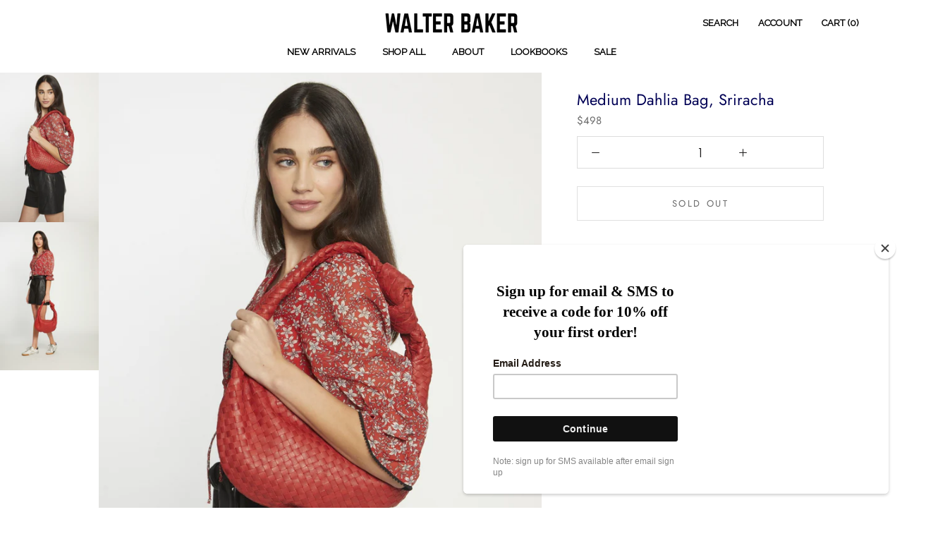

--- FILE ---
content_type: text/html; charset=utf-8
request_url: https://walterbaker.com/collections/all-handbags/products/medium-dahlia-bag-sriracha
body_size: 28040
content:
<!doctype html>

<html class="no-js" lang="en">
  <head>

    <style>
@media screen and (min-width: 769px){
.Product__Wrapper .Product__Gallery {
	margin-left: 0px !important;
	width: 60%;
}
.Product__Wrapper .Product__InfoWrapper {
	width: 40%;
}
}
</style>
    
<link href="https://fonts.googleapis.com/css?family=Raleway&display=swap" rel="stylesheet">

    <!-- Google Tag Manager -->
<script>(function(w,d,s,l,i){w[l]=w[l]||[];w[l].push({'gtm.start':
new Date().getTime(),event:'gtm.js'});var f=d.getElementsByTagName(s)[0],
j=d.createElement(s),dl=l!='dataLayer'?'&l='+l:'';j.async=true;j.src=
'https://www.googletagmanager.com/gtm.js?id='+i+dl;f.parentNode.insertBefore(j,f);
})(window,document,'script','dataLayer','GTM-M5CPJTP');</script>
<!-- End Google Tag Manager -->
    <!-- ============================= SEO Expert Pro ============================= -->
    <title>Medium Dahlia Bag, Sriracha</title>
   
    
    <meta http-equiv="cache-control" content="max-age=0" />
    <meta http-equiv="cache-control" content="no-cache" />
    <meta http-equiv="expires" content="0" />
    <meta http-equiv="expires" content="Tue, 01 Jan 2000 1:00:00 GMT" />
    <meta http-equiv="pragma" content="no-cache" />
    <script type="application/ld+json">
    {
    "@context": "http://schema.org",
    "@type": "Organization",
    "name": "Walter Baker",
    "url": "https://walterbaker.com"    }
    </script>
    <script type="application/ld+json">
    {
        "@context": "http://schema.org",
        "@type": "WebSite",
        "url": "https://walterbaker.com",
        "potentialAction": {
            "@type": "SearchAction",
            "target": "https://walterbaker.com/search?q={query}",
            "query-input": "required name=query"
            }
    }
    </script>
    
    <script type="application/ld+json">
    {
        "@context": "http://schema.org",
        "@type": "Product",
        "brand": {
            "@type": "Brand",
            "name": "Walter Baker"
        },
        "sku": "WB9098-Sriracha",
        "description": "",
        "url":"https:\/\/walterbaker.com\/products\/medium-dahlia-bag-sriracha",
        "name": "Medium Dahlia Bag, Sriracha","image": "https://walterbaker.com/cdn/shop/products/W53272_JaneyTop_WildFlowers_035_grande.jpg?v=1633609555","offers": {
            "@type": "Offer",
            "price": 498.00,
            "priceCurrency": "USD",
            "availability": "OutOfStock",
            "itemCondition": "http://schema.org/NewCondition"
        }}
        </script>
         
        
    <meta charset="utf-8"> 
    <meta http-equiv="X-UA-Compatible" content="IE=edge,chrome=1">
    <meta name="viewport" content="width=device-width, initial-scale=1.0, height=device-height, minimum-scale=1.0, user-scalable=0">
    <meta name="theme-color" content="">

    
<link rel="canonical" href="https://walterbaker.com/products/medium-dahlia-bag-sriracha"><meta property="og:type" content="product">
  <meta property="og:title" content="Medium Dahlia Bag, Sriracha"><meta property="og:image" content="http://walterbaker.com/cdn/shop/products/W53272_JaneyTop_WildFlowers_035_grande.jpg?v=1633609555">
    <meta property="og:image:secure_url" content="https://walterbaker.com/cdn/shop/products/W53272_JaneyTop_WildFlowers_035_grande.jpg?v=1633609555"><meta property="og:image" content="http://walterbaker.com/cdn/shop/products/W53272_JaneyTop_WildFlowers_039_grande.jpg?v=1633609541">
    <meta property="og:image:secure_url" content="https://walterbaker.com/cdn/shop/products/W53272_JaneyTop_WildFlowers_039_grande.jpg?v=1633609541"><meta property="og:price:amount" content="498.00">
  <meta property="og:price:currency" content="USD"><meta property="og:url" content="https://walterbaker.com/products/medium-dahlia-bag-sriracha">
<meta property="og:site_name" content="Walter Baker"><meta name="twitter:card" content="summary"><meta name="twitter:title" content="Medium Dahlia Bag, Sriracha">
  <meta name="twitter:description" content="">
  <meta name="twitter:image" content="https://walterbaker.com/cdn/shop/products/W53272_JaneyTop_WildFlowers_035_600x600_crop_center.jpg?v=1633609555">

    <script>window.performance && window.performance.mark && window.performance.mark('shopify.content_for_header.start');</script><meta id="shopify-digital-wallet" name="shopify-digital-wallet" content="/1467187294/digital_wallets/dialog">
<meta name="shopify-checkout-api-token" content="4c7d180884281db03d37db8f63fada27">
<link rel="alternate" type="application/json+oembed" href="https://walterbaker.com/products/medium-dahlia-bag-sriracha.oembed">
<script async="async" src="/checkouts/internal/preloads.js?locale=en-US"></script>
<link rel="preconnect" href="https://shop.app" crossorigin="anonymous">
<script async="async" src="https://shop.app/checkouts/internal/preloads.js?locale=en-US&shop_id=1467187294" crossorigin="anonymous"></script>
<script id="shopify-features" type="application/json">{"accessToken":"4c7d180884281db03d37db8f63fada27","betas":["rich-media-storefront-analytics"],"domain":"walterbaker.com","predictiveSearch":true,"shopId":1467187294,"locale":"en"}</script>
<script>var Shopify = Shopify || {};
Shopify.shop = "wbaker.myshopify.com";
Shopify.locale = "en";
Shopify.currency = {"active":"USD","rate":"1.0"};
Shopify.country = "US";
Shopify.theme = {"name":"CaaStle Borrow Latest | Avril 2020-Adam 5","id":129180729438,"schema_name":"Prestige","schema_version":"1.1.8","theme_store_id":null,"role":"main"};
Shopify.theme.handle = "null";
Shopify.theme.style = {"id":null,"handle":null};
Shopify.cdnHost = "walterbaker.com/cdn";
Shopify.routes = Shopify.routes || {};
Shopify.routes.root = "/";</script>
<script type="module">!function(o){(o.Shopify=o.Shopify||{}).modules=!0}(window);</script>
<script>!function(o){function n(){var o=[];function n(){o.push(Array.prototype.slice.apply(arguments))}return n.q=o,n}var t=o.Shopify=o.Shopify||{};t.loadFeatures=n(),t.autoloadFeatures=n()}(window);</script>
<script>
  window.ShopifyPay = window.ShopifyPay || {};
  window.ShopifyPay.apiHost = "shop.app\/pay";
  window.ShopifyPay.redirectState = null;
</script>
<script id="shop-js-analytics" type="application/json">{"pageType":"product"}</script>
<script defer="defer" async type="module" src="//walterbaker.com/cdn/shopifycloud/shop-js/modules/v2/client.init-shop-cart-sync_BdyHc3Nr.en.esm.js"></script>
<script defer="defer" async type="module" src="//walterbaker.com/cdn/shopifycloud/shop-js/modules/v2/chunk.common_Daul8nwZ.esm.js"></script>
<script type="module">
  await import("//walterbaker.com/cdn/shopifycloud/shop-js/modules/v2/client.init-shop-cart-sync_BdyHc3Nr.en.esm.js");
await import("//walterbaker.com/cdn/shopifycloud/shop-js/modules/v2/chunk.common_Daul8nwZ.esm.js");

  window.Shopify.SignInWithShop?.initShopCartSync?.({"fedCMEnabled":true,"windoidEnabled":true});

</script>
<script>
  window.Shopify = window.Shopify || {};
  if (!window.Shopify.featureAssets) window.Shopify.featureAssets = {};
  window.Shopify.featureAssets['shop-js'] = {"shop-cart-sync":["modules/v2/client.shop-cart-sync_QYOiDySF.en.esm.js","modules/v2/chunk.common_Daul8nwZ.esm.js"],"init-fed-cm":["modules/v2/client.init-fed-cm_DchLp9rc.en.esm.js","modules/v2/chunk.common_Daul8nwZ.esm.js"],"shop-button":["modules/v2/client.shop-button_OV7bAJc5.en.esm.js","modules/v2/chunk.common_Daul8nwZ.esm.js"],"init-windoid":["modules/v2/client.init-windoid_DwxFKQ8e.en.esm.js","modules/v2/chunk.common_Daul8nwZ.esm.js"],"shop-cash-offers":["modules/v2/client.shop-cash-offers_DWtL6Bq3.en.esm.js","modules/v2/chunk.common_Daul8nwZ.esm.js","modules/v2/chunk.modal_CQq8HTM6.esm.js"],"shop-toast-manager":["modules/v2/client.shop-toast-manager_CX9r1SjA.en.esm.js","modules/v2/chunk.common_Daul8nwZ.esm.js"],"init-shop-email-lookup-coordinator":["modules/v2/client.init-shop-email-lookup-coordinator_UhKnw74l.en.esm.js","modules/v2/chunk.common_Daul8nwZ.esm.js"],"pay-button":["modules/v2/client.pay-button_DzxNnLDY.en.esm.js","modules/v2/chunk.common_Daul8nwZ.esm.js"],"avatar":["modules/v2/client.avatar_BTnouDA3.en.esm.js"],"init-shop-cart-sync":["modules/v2/client.init-shop-cart-sync_BdyHc3Nr.en.esm.js","modules/v2/chunk.common_Daul8nwZ.esm.js"],"shop-login-button":["modules/v2/client.shop-login-button_D8B466_1.en.esm.js","modules/v2/chunk.common_Daul8nwZ.esm.js","modules/v2/chunk.modal_CQq8HTM6.esm.js"],"init-customer-accounts-sign-up":["modules/v2/client.init-customer-accounts-sign-up_C8fpPm4i.en.esm.js","modules/v2/client.shop-login-button_D8B466_1.en.esm.js","modules/v2/chunk.common_Daul8nwZ.esm.js","modules/v2/chunk.modal_CQq8HTM6.esm.js"],"init-shop-for-new-customer-accounts":["modules/v2/client.init-shop-for-new-customer-accounts_CVTO0Ztu.en.esm.js","modules/v2/client.shop-login-button_D8B466_1.en.esm.js","modules/v2/chunk.common_Daul8nwZ.esm.js","modules/v2/chunk.modal_CQq8HTM6.esm.js"],"init-customer-accounts":["modules/v2/client.init-customer-accounts_dRgKMfrE.en.esm.js","modules/v2/client.shop-login-button_D8B466_1.en.esm.js","modules/v2/chunk.common_Daul8nwZ.esm.js","modules/v2/chunk.modal_CQq8HTM6.esm.js"],"shop-follow-button":["modules/v2/client.shop-follow-button_CkZpjEct.en.esm.js","modules/v2/chunk.common_Daul8nwZ.esm.js","modules/v2/chunk.modal_CQq8HTM6.esm.js"],"lead-capture":["modules/v2/client.lead-capture_BntHBhfp.en.esm.js","modules/v2/chunk.common_Daul8nwZ.esm.js","modules/v2/chunk.modal_CQq8HTM6.esm.js"],"checkout-modal":["modules/v2/client.checkout-modal_CfxcYbTm.en.esm.js","modules/v2/chunk.common_Daul8nwZ.esm.js","modules/v2/chunk.modal_CQq8HTM6.esm.js"],"shop-login":["modules/v2/client.shop-login_Da4GZ2H6.en.esm.js","modules/v2/chunk.common_Daul8nwZ.esm.js","modules/v2/chunk.modal_CQq8HTM6.esm.js"],"payment-terms":["modules/v2/client.payment-terms_MV4M3zvL.en.esm.js","modules/v2/chunk.common_Daul8nwZ.esm.js","modules/v2/chunk.modal_CQq8HTM6.esm.js"]};
</script>
<script>(function() {
  var isLoaded = false;
  function asyncLoad() {
    if (isLoaded) return;
    isLoaded = true;
    var urls = ["https:\/\/chimpstatic.com\/mcjs-connected\/js\/users\/98b3dd46556199398776f437d\/77fdac40cbc469805bab64342.js?shop=wbaker.myshopify.com","https:\/\/omnisrc.com\/inShop\/Embed\/shopify.js?shop=wbaker.myshopify.com","https:\/\/d1pq2erz10ntgn.cloudfront.net\/v1\/js\/shopify.js?token=exCqDJ9t4wi465AG3x4nuLkT\u0026shop=wbaker.myshopify.com","https:\/\/cdn.getcarro.com\/script-tags\/all\/nb-101920173500.js?shop=wbaker.myshopify.com","https:\/\/app.carecart.io\/api\/abandoned-cart\/js-script?shop=wbaker.myshopify.com","https:\/\/cdn.nfcube.com\/instafeed-6bdc7b50a3c13cf58e631dc566996067.js?shop=wbaker.myshopify.com","https:\/\/chimpstatic.com\/mcjs-connected\/js\/users\/98b3dd46556199398776f437d\/78184dcd2725bb7f167aa9b73.js?shop=wbaker.myshopify.com"];
    for (var i = 0; i < urls.length; i++) {
      var s = document.createElement('script');
      s.type = 'text/javascript';
      s.async = true;
      s.src = urls[i];
      var x = document.getElementsByTagName('script')[0];
      x.parentNode.insertBefore(s, x);
    }
  };
  if(window.attachEvent) {
    window.attachEvent('onload', asyncLoad);
  } else {
    window.addEventListener('load', asyncLoad, false);
  }
})();</script>
<script id="__st">var __st={"a":1467187294,"offset":-18000,"reqid":"2a43a1e8-c69c-4778-896e-0d75a072ddff-1768938119","pageurl":"walterbaker.com\/collections\/all-handbags\/products\/medium-dahlia-bag-sriracha","u":"7d888ee7e137","p":"product","rtyp":"product","rid":6621132423262};</script>
<script>window.ShopifyPaypalV4VisibilityTracking = true;</script>
<script id="captcha-bootstrap">!function(){'use strict';const t='contact',e='account',n='new_comment',o=[[t,t],['blogs',n],['comments',n],[t,'customer']],c=[[e,'customer_login'],[e,'guest_login'],[e,'recover_customer_password'],[e,'create_customer']],r=t=>t.map((([t,e])=>`form[action*='/${t}']:not([data-nocaptcha='true']) input[name='form_type'][value='${e}']`)).join(','),a=t=>()=>t?[...document.querySelectorAll(t)].map((t=>t.form)):[];function s(){const t=[...o],e=r(t);return a(e)}const i='password',u='form_key',d=['recaptcha-v3-token','g-recaptcha-response','h-captcha-response',i],f=()=>{try{return window.sessionStorage}catch{return}},m='__shopify_v',_=t=>t.elements[u];function p(t,e,n=!1){try{const o=window.sessionStorage,c=JSON.parse(o.getItem(e)),{data:r}=function(t){const{data:e,action:n}=t;return t[m]||n?{data:e,action:n}:{data:t,action:n}}(c);for(const[e,n]of Object.entries(r))t.elements[e]&&(t.elements[e].value=n);n&&o.removeItem(e)}catch(o){console.error('form repopulation failed',{error:o})}}const l='form_type',E='cptcha';function T(t){t.dataset[E]=!0}const w=window,h=w.document,L='Shopify',v='ce_forms',y='captcha';let A=!1;((t,e)=>{const n=(g='f06e6c50-85a8-45c8-87d0-21a2b65856fe',I='https://cdn.shopify.com/shopifycloud/storefront-forms-hcaptcha/ce_storefront_forms_captcha_hcaptcha.v1.5.2.iife.js',D={infoText:'Protected by hCaptcha',privacyText:'Privacy',termsText:'Terms'},(t,e,n)=>{const o=w[L][v],c=o.bindForm;if(c)return c(t,g,e,D).then(n);var r;o.q.push([[t,g,e,D],n]),r=I,A||(h.body.append(Object.assign(h.createElement('script'),{id:'captcha-provider',async:!0,src:r})),A=!0)});var g,I,D;w[L]=w[L]||{},w[L][v]=w[L][v]||{},w[L][v].q=[],w[L][y]=w[L][y]||{},w[L][y].protect=function(t,e){n(t,void 0,e),T(t)},Object.freeze(w[L][y]),function(t,e,n,w,h,L){const[v,y,A,g]=function(t,e,n){const i=e?o:[],u=t?c:[],d=[...i,...u],f=r(d),m=r(i),_=r(d.filter((([t,e])=>n.includes(e))));return[a(f),a(m),a(_),s()]}(w,h,L),I=t=>{const e=t.target;return e instanceof HTMLFormElement?e:e&&e.form},D=t=>v().includes(t);t.addEventListener('submit',(t=>{const e=I(t);if(!e)return;const n=D(e)&&!e.dataset.hcaptchaBound&&!e.dataset.recaptchaBound,o=_(e),c=g().includes(e)&&(!o||!o.value);(n||c)&&t.preventDefault(),c&&!n&&(function(t){try{if(!f())return;!function(t){const e=f();if(!e)return;const n=_(t);if(!n)return;const o=n.value;o&&e.removeItem(o)}(t);const e=Array.from(Array(32),(()=>Math.random().toString(36)[2])).join('');!function(t,e){_(t)||t.append(Object.assign(document.createElement('input'),{type:'hidden',name:u})),t.elements[u].value=e}(t,e),function(t,e){const n=f();if(!n)return;const o=[...t.querySelectorAll(`input[type='${i}']`)].map((({name:t})=>t)),c=[...d,...o],r={};for(const[a,s]of new FormData(t).entries())c.includes(a)||(r[a]=s);n.setItem(e,JSON.stringify({[m]:1,action:t.action,data:r}))}(t,e)}catch(e){console.error('failed to persist form',e)}}(e),e.submit())}));const S=(t,e)=>{t&&!t.dataset[E]&&(n(t,e.some((e=>e===t))),T(t))};for(const o of['focusin','change'])t.addEventListener(o,(t=>{const e=I(t);D(e)&&S(e,y())}));const B=e.get('form_key'),M=e.get(l),P=B&&M;t.addEventListener('DOMContentLoaded',(()=>{const t=y();if(P)for(const e of t)e.elements[l].value===M&&p(e,B);[...new Set([...A(),...v().filter((t=>'true'===t.dataset.shopifyCaptcha))])].forEach((e=>S(e,t)))}))}(h,new URLSearchParams(w.location.search),n,t,e,['guest_login'])})(!0,!0)}();</script>
<script integrity="sha256-4kQ18oKyAcykRKYeNunJcIwy7WH5gtpwJnB7kiuLZ1E=" data-source-attribution="shopify.loadfeatures" defer="defer" src="//walterbaker.com/cdn/shopifycloud/storefront/assets/storefront/load_feature-a0a9edcb.js" crossorigin="anonymous"></script>
<script crossorigin="anonymous" defer="defer" src="//walterbaker.com/cdn/shopifycloud/storefront/assets/shopify_pay/storefront-65b4c6d7.js?v=20250812"></script>
<script data-source-attribution="shopify.dynamic_checkout.dynamic.init">var Shopify=Shopify||{};Shopify.PaymentButton=Shopify.PaymentButton||{isStorefrontPortableWallets:!0,init:function(){window.Shopify.PaymentButton.init=function(){};var t=document.createElement("script");t.src="https://walterbaker.com/cdn/shopifycloud/portable-wallets/latest/portable-wallets.en.js",t.type="module",document.head.appendChild(t)}};
</script>
<script data-source-attribution="shopify.dynamic_checkout.buyer_consent">
  function portableWalletsHideBuyerConsent(e){var t=document.getElementById("shopify-buyer-consent"),n=document.getElementById("shopify-subscription-policy-button");t&&n&&(t.classList.add("hidden"),t.setAttribute("aria-hidden","true"),n.removeEventListener("click",e))}function portableWalletsShowBuyerConsent(e){var t=document.getElementById("shopify-buyer-consent"),n=document.getElementById("shopify-subscription-policy-button");t&&n&&(t.classList.remove("hidden"),t.removeAttribute("aria-hidden"),n.addEventListener("click",e))}window.Shopify?.PaymentButton&&(window.Shopify.PaymentButton.hideBuyerConsent=portableWalletsHideBuyerConsent,window.Shopify.PaymentButton.showBuyerConsent=portableWalletsShowBuyerConsent);
</script>
<script data-source-attribution="shopify.dynamic_checkout.cart.bootstrap">document.addEventListener("DOMContentLoaded",(function(){function t(){return document.querySelector("shopify-accelerated-checkout-cart, shopify-accelerated-checkout")}if(t())Shopify.PaymentButton.init();else{new MutationObserver((function(e,n){t()&&(Shopify.PaymentButton.init(),n.disconnect())})).observe(document.body,{childList:!0,subtree:!0})}}));
</script>
<link id="shopify-accelerated-checkout-styles" rel="stylesheet" media="screen" href="https://walterbaker.com/cdn/shopifycloud/portable-wallets/latest/accelerated-checkout-backwards-compat.css" crossorigin="anonymous">
<style id="shopify-accelerated-checkout-cart">
        #shopify-buyer-consent {
  margin-top: 1em;
  display: inline-block;
  width: 100%;
}

#shopify-buyer-consent.hidden {
  display: none;
}

#shopify-subscription-policy-button {
  background: none;
  border: none;
  padding: 0;
  text-decoration: underline;
  font-size: inherit;
  cursor: pointer;
}

#shopify-subscription-policy-button::before {
  box-shadow: none;
}

      </style>

<script>window.performance && window.performance.mark && window.performance.mark('shopify.content_for_header.end');</script><link rel="stylesheet" href="//walterbaker.com/cdn/shop/t/22/assets/theme.scss.css?v=62157035047838313301763699964">
      <link href="//walterbaker.com/cdn/shop/t/22/assets/epk-custom-styles.css?v=113153563300665226041736162142" rel="stylesheet" type="text/css" media="all" />
    
    
    <!-- THIS IS MY CUSTOM CSS -->
  <link href="//walterbaker.com/cdn/shop/t/22/assets/theme-custom.css?v=44549978983806796611767464814" rel="stylesheet" type="text/css" media="all" />
  <!-- END NEW CODE  -->
    
    
	<!-- Global site tag (gtag.js) - Google Ads: 758779073 -->
    <script async src="https://www.googletagmanager.com/gtag/js?id=AW-758779073"></script> 
    <script async src="https://app.theensemble.me/static/js/borrow/560000/borrow.min.js"></script>

    <script> window.dataLayer = window.dataLayer || []; function gtag(){dataLayer.push(arguments);} gtag('js', new Date()); gtag('config', 'AW-758779073'); </script>

    <script>
      // This allows to expose several variables to the global scope, to be used in scripts
      window.theme = {
        template: "product",
        shopCurrency: "USD",
        moneyFormat: "${{amount}}",
        moneyWithCurrencyFormat: "${{amount}} USD",
        currencyConversionEnabled: false,
        currencyConversionMoneyFormat: "money_format",
        currencyConversionRoundAmounts: true,
        searchMode: "product,article",
        showPageTransition: true,
        showElementStaggering: false,
        showImageZooming: false,
        enableExperimentalResizeObserver: false
      };

      window.languages = {
        cartAddNote: "Add Order Note",
        cartEditNote: "Edit Order Note",
        productImageLoadingError: "This image could not be loaded. Please try to reload the page.",
        productFormAddToCart: "Add to Cart",
        productFormUnavailable: "Unavailable",
        productFormSoldOut: "Sold Out",
        shippingEstimatorOneResult: "1 option available:",
        shippingEstimatorMoreResults: "{{count}} options available:",
        shippingEstimatorNoResults: "No shipping could be found"
      };

      window.lazySizesConfig = {
        loadHidden: false,
        hFac: 0.5,
        expFactor: 2,
        ricTimeout: 150,
        lazyClass: 'Image--lazyLoad',
        loadingClass: 'Image--lazyLoading',
        loadedClass: 'Image--lazyLoaded'
      };

      document.documentElement.className = document.documentElement.className.replace('no-js', 'js');
      document.documentElement.style.setProperty('--window-height', window.innerHeight + 'px');

      // We do a quick detection of some features (we could use Modernizr but for so little...)
      (function() {
        document.documentElement.className += ((window.CSS && window.CSS.supports('(position: sticky) or (position: -webkit-sticky)')) ? ' supports-sticky' : ' no-supports-sticky');
        document.documentElement.className += (window.matchMedia('(-moz-touch-enabled: 1), (hover: none)')).matches ? ' no-supports-hover' : ' supports-hover';
      }());

      window.onpageshow = function (event) {
        if (event.persisted) {
          window.location.reload();
        }
      };
    </script>

    <script src="//walterbaker.com/cdn/shop/t/22/assets/lazysizes.min.js?v=174358363404432586981736162160" async></script>

    
<script src="https://polyfill-fastly.net/v2/polyfill.min.js?features=fetch,Element.prototype.closest,Element.prototype.remove,Element.prototype.classList,Array.prototype.includes,Array.prototype.fill,Object.assign,CustomEvent,IntersectionObserver,IntersectionObserverEntry" defer></script>
    <script src="//walterbaker.com/cdn/shop/t/22/assets/libs.min.js?v=88466822118989791001736162162" defer></script>
    <script src="//walterbaker.com/cdn/shop/t/22/assets/theme.min.js?v=129555702011136939761736162210" defer></script>
    <script src="//walterbaker.com/cdn/shop/t/22/assets/custom.js?v=8814717088703906631736162133" defer></script>

    
  <script type="application/ld+json">
  {
    "@context": "http://schema.org",
    "@type": "Product",
    "offers": {
      "@type": "Offer",
      "availability":"//schema.org/OutOfStock",
      "price": "498.00",
      "priceCurrency": "USD"
    },
    "brand": "Walter Baker",
    "name": "Medium Dahlia Bag, Sriracha",
    "description": "",
    "category": "",
    "url": "https://walterbaker.com/products/medium-dahlia-bag-sriracha",
    "image": {
      "@type": "ImageObject",
      "url": "https://walterbaker.com/cdn/shop/products/W53272_JaneyTop_WildFlowers_035_1024x1024.jpg?v=1633609555",
      "image": "https://walterbaker.com/cdn/shop/products/W53272_JaneyTop_WildFlowers_035_1024x1024.jpg?v=1633609555",
      "name": "Medium Dahlia Bag, Sriracha",
      "width": 1024,
      "height": 1024
    }
  }
  </script>

  
                      
                      
                      
                      <link rel="stylesheet" href="//walterbaker.com/cdn/shop/t/22/assets/sca-pp.css?v=26248894406678077071736162193">
 <script>
  
  SCAPPShop = {};
    
  </script>
<script src="//walterbaker.com/cdn/shop/t/22/assets/sca-pp-initial.js?v=151301967080467890541736162193" type="text/javascript"></script>
   

                      
                      
                      
                      
                      
                      <!--begin-bc-sf-filter-css-->
  <link href="//walterbaker.com/cdn/shop/t/22/assets/bc-sf-filter.scss.css?v=98454129996478668421736162234" rel="stylesheet" type="text/css" media="all" />
<!--start-bc-al-css--><!--end-bc-al-css-->

<!-- Start Widgets Slider CSS --><!-- End Widgets Slider CSS -->

<!--end-bc-sf-filter-css-->

                      
                      
                      
                      
                      
                      
                      
                      
                      
                      
                      
                      
                      
                      
                      
                      
                      
                      
                      
                      
                      
                      
                      
                      
                      
                      
                      
                      
                      
                      
                      
                      
                      
                      
                      
                      
                      
                      
                      
                      
                      
                      
                      
                      
                      
                      
                      
                      
                      
                      
                      
                      
                      
                      
                      
                      
                      
                      
                      
                      
                      
                      
                      
                      
                      
                      
                      
                      
                      
                      
                      
                      
                      
                      
                      
                      
                      
                      
                      
                      
                      
                      
                      
                      
                      
                      
                      
                      
                      
                      
                      
                      
                      
                      
                      
                      
                      
                      
                      
                      
                      
                      
                      
                      
                      
                      
                      
                      
                      
                      
                      
                      
                      
                      
                      
                      
                      
                      
                      
                      
                      
                      
                      
                      
                      
                      
                      
                      
                      
                      
                      
                      
                      
                      
                      
                      
                      
                      
                      
                      
                      
                      
                      
                      
                      
                      
                      
                      
                      
                      
                      
                      
                      
                      
                      
                      
                      
                      
                      
                      
                      
                      
                      
                      
                      
                      
                      
                      
                      
                      
                      
                      
                      
                      
                      
                      
                      
                      
                      
                      
                      
                      
                      
                      
                      
                      
                      
                      
                      
                      
                      
                      
                      
                      
                      
                      
                      
                      
                      
                      
                      
                      
                      
                      
                      
                      
                      
                      
                      
                      
                      
                      
                      
                      
                      
                      
                      
                      
                      
                      
                      
                      
                      
                      
                      
                      
                      
                      
                      
                      
                      
                      
                      
                      
                      
                      
                      
                      
                      
                      
                      
                      
                      
                      
                      
                      
                      
                      
                      
                      
                      
                      
                      
                      
                      
                      
                      
                      
                      
                      
                      
                      
                      
                      
                      
                      
                      
                      
                      
                      
                      
                      
                      
                      
                      
                      
                      
                      
                      
                      
                      
                      
                      
                      
                      
                      
                      
                      
                      
                      
                      
                      
                      
                      
                      
                      
                      
                      
                      
                      
                      
                      
                      
                      
                      
                      
                      
                      
                      
                      
                      
                      
                      
                      
                      
                      
                      
                      
                      
                      
                      
                      
                      
                      
                      
                      
                      
                      
                      
                      
                      
                      
                      
                      
                      
                      
                      
                      
                      
                      
                      
                      
                      
                      
                      
                      
                      
                      
                      
                      
                      
                      
                      
                      
                      
                      
                      
                      
                      
                      
                      
                      
                      
                      
                      
                      
                      
                      
                      
                      
                      
                      
                      
                      
                      
                      
                      
                      
                      
                      
                      
                      
                      
                      
                      
                      
                      
                      
                      
                      
                      
                      
                      
                      
                      
                      
                      
                      
                      
                      
                      
                      
                      
                      
                      
                      
                      
                      
                      
                      
                      
                      
                      
                      
                      
                      
                      
                      
                      
                      
                      
                      
                      
                      
                      
                      
                      
                      
                      
                      
                      
                      
                      
                      
                      
                      
                      
                      
                      
                      
                      
                      
                      
                      
                      
                      
                      
                      
                      
                      
                      
                      
                      
                      
                      
                      
                      
                      
                      
                      
                      
                      
                      
                      
                      
                      
                      
                      
                      
                      
                      
                      
                      
                      
                      
                      
                      
                      <!--StartCartCartCustomCode-->
                      
                      <!-- Abandoned Cart Information -->
                      <div id="care-cart-customer-information" style="display:none">
                        {"id":"", "email":"","default_address":null,"first_name":"","last_name":"","name":"" }
                      </div>
                      <!-- Abandoned Cart Information -->
                      
                      <!--  ShopInformation -->
                      <div id="care-cart-shop-information" style="display:none">
                        {"domain":"wbaker.myshopify.com" }
                      </div>
                      <!--  ShopInformation -->
                      
                      <!--EndCareCartCustomCode-->
                      <!-- "snippets/sca-quick-view-init.liquid" was not rendered, the associated app was uninstalled -->
  
<!-- "snippets/pagefly-header.liquid" was not rendered, the associated app was uninstalled -->
  











    <!--Mailchimp code -->
    <script id="mcjs">!function(c,h,i,m,p){m=c.createElement(h),p=c.getElementsByTagName(h)[0],m.async=1,m.src=i,p.parentNode.insertBefore(m,p)}(document,"script","https://chimpstatic.com/mcjs-connected/js/users/98b3dd46556199398776f437d/12dc0ec991ca4ccd3140686fd.js");</script>
    <!-- End Mailchimp code -->
<link href="https://monorail-edge.shopifysvc.com" rel="dns-prefetch">
<script>(function(){if ("sendBeacon" in navigator && "performance" in window) {try {var session_token_from_headers = performance.getEntriesByType('navigation')[0].serverTiming.find(x => x.name == '_s').description;} catch {var session_token_from_headers = undefined;}var session_cookie_matches = document.cookie.match(/_shopify_s=([^;]*)/);var session_token_from_cookie = session_cookie_matches && session_cookie_matches.length === 2 ? session_cookie_matches[1] : "";var session_token = session_token_from_headers || session_token_from_cookie || "";function handle_abandonment_event(e) {var entries = performance.getEntries().filter(function(entry) {return /monorail-edge.shopifysvc.com/.test(entry.name);});if (!window.abandonment_tracked && entries.length === 0) {window.abandonment_tracked = true;var currentMs = Date.now();var navigation_start = performance.timing.navigationStart;var payload = {shop_id: 1467187294,url: window.location.href,navigation_start,duration: currentMs - navigation_start,session_token,page_type: "product"};window.navigator.sendBeacon("https://monorail-edge.shopifysvc.com/v1/produce", JSON.stringify({schema_id: "online_store_buyer_site_abandonment/1.1",payload: payload,metadata: {event_created_at_ms: currentMs,event_sent_at_ms: currentMs}}));}}window.addEventListener('pagehide', handle_abandonment_event);}}());</script>
<script id="web-pixels-manager-setup">(function e(e,d,r,n,o){if(void 0===o&&(o={}),!Boolean(null===(a=null===(i=window.Shopify)||void 0===i?void 0:i.analytics)||void 0===a?void 0:a.replayQueue)){var i,a;window.Shopify=window.Shopify||{};var t=window.Shopify;t.analytics=t.analytics||{};var s=t.analytics;s.replayQueue=[],s.publish=function(e,d,r){return s.replayQueue.push([e,d,r]),!0};try{self.performance.mark("wpm:start")}catch(e){}var l=function(){var e={modern:/Edge?\/(1{2}[4-9]|1[2-9]\d|[2-9]\d{2}|\d{4,})\.\d+(\.\d+|)|Firefox\/(1{2}[4-9]|1[2-9]\d|[2-9]\d{2}|\d{4,})\.\d+(\.\d+|)|Chrom(ium|e)\/(9{2}|\d{3,})\.\d+(\.\d+|)|(Maci|X1{2}).+ Version\/(15\.\d+|(1[6-9]|[2-9]\d|\d{3,})\.\d+)([,.]\d+|)( \(\w+\)|)( Mobile\/\w+|) Safari\/|Chrome.+OPR\/(9{2}|\d{3,})\.\d+\.\d+|(CPU[ +]OS|iPhone[ +]OS|CPU[ +]iPhone|CPU IPhone OS|CPU iPad OS)[ +]+(15[._]\d+|(1[6-9]|[2-9]\d|\d{3,})[._]\d+)([._]\d+|)|Android:?[ /-](13[3-9]|1[4-9]\d|[2-9]\d{2}|\d{4,})(\.\d+|)(\.\d+|)|Android.+Firefox\/(13[5-9]|1[4-9]\d|[2-9]\d{2}|\d{4,})\.\d+(\.\d+|)|Android.+Chrom(ium|e)\/(13[3-9]|1[4-9]\d|[2-9]\d{2}|\d{4,})\.\d+(\.\d+|)|SamsungBrowser\/([2-9]\d|\d{3,})\.\d+/,legacy:/Edge?\/(1[6-9]|[2-9]\d|\d{3,})\.\d+(\.\d+|)|Firefox\/(5[4-9]|[6-9]\d|\d{3,})\.\d+(\.\d+|)|Chrom(ium|e)\/(5[1-9]|[6-9]\d|\d{3,})\.\d+(\.\d+|)([\d.]+$|.*Safari\/(?![\d.]+ Edge\/[\d.]+$))|(Maci|X1{2}).+ Version\/(10\.\d+|(1[1-9]|[2-9]\d|\d{3,})\.\d+)([,.]\d+|)( \(\w+\)|)( Mobile\/\w+|) Safari\/|Chrome.+OPR\/(3[89]|[4-9]\d|\d{3,})\.\d+\.\d+|(CPU[ +]OS|iPhone[ +]OS|CPU[ +]iPhone|CPU IPhone OS|CPU iPad OS)[ +]+(10[._]\d+|(1[1-9]|[2-9]\d|\d{3,})[._]\d+)([._]\d+|)|Android:?[ /-](13[3-9]|1[4-9]\d|[2-9]\d{2}|\d{4,})(\.\d+|)(\.\d+|)|Mobile Safari.+OPR\/([89]\d|\d{3,})\.\d+\.\d+|Android.+Firefox\/(13[5-9]|1[4-9]\d|[2-9]\d{2}|\d{4,})\.\d+(\.\d+|)|Android.+Chrom(ium|e)\/(13[3-9]|1[4-9]\d|[2-9]\d{2}|\d{4,})\.\d+(\.\d+|)|Android.+(UC? ?Browser|UCWEB|U3)[ /]?(15\.([5-9]|\d{2,})|(1[6-9]|[2-9]\d|\d{3,})\.\d+)\.\d+|SamsungBrowser\/(5\.\d+|([6-9]|\d{2,})\.\d+)|Android.+MQ{2}Browser\/(14(\.(9|\d{2,})|)|(1[5-9]|[2-9]\d|\d{3,})(\.\d+|))(\.\d+|)|K[Aa][Ii]OS\/(3\.\d+|([4-9]|\d{2,})\.\d+)(\.\d+|)/},d=e.modern,r=e.legacy,n=navigator.userAgent;return n.match(d)?"modern":n.match(r)?"legacy":"unknown"}(),u="modern"===l?"modern":"legacy",c=(null!=n?n:{modern:"",legacy:""})[u],f=function(e){return[e.baseUrl,"/wpm","/b",e.hashVersion,"modern"===e.buildTarget?"m":"l",".js"].join("")}({baseUrl:d,hashVersion:r,buildTarget:u}),m=function(e){var d=e.version,r=e.bundleTarget,n=e.surface,o=e.pageUrl,i=e.monorailEndpoint;return{emit:function(e){var a=e.status,t=e.errorMsg,s=(new Date).getTime(),l=JSON.stringify({metadata:{event_sent_at_ms:s},events:[{schema_id:"web_pixels_manager_load/3.1",payload:{version:d,bundle_target:r,page_url:o,status:a,surface:n,error_msg:t},metadata:{event_created_at_ms:s}}]});if(!i)return console&&console.warn&&console.warn("[Web Pixels Manager] No Monorail endpoint provided, skipping logging."),!1;try{return self.navigator.sendBeacon.bind(self.navigator)(i,l)}catch(e){}var u=new XMLHttpRequest;try{return u.open("POST",i,!0),u.setRequestHeader("Content-Type","text/plain"),u.send(l),!0}catch(e){return console&&console.warn&&console.warn("[Web Pixels Manager] Got an unhandled error while logging to Monorail."),!1}}}}({version:r,bundleTarget:l,surface:e.surface,pageUrl:self.location.href,monorailEndpoint:e.monorailEndpoint});try{o.browserTarget=l,function(e){var d=e.src,r=e.async,n=void 0===r||r,o=e.onload,i=e.onerror,a=e.sri,t=e.scriptDataAttributes,s=void 0===t?{}:t,l=document.createElement("script"),u=document.querySelector("head"),c=document.querySelector("body");if(l.async=n,l.src=d,a&&(l.integrity=a,l.crossOrigin="anonymous"),s)for(var f in s)if(Object.prototype.hasOwnProperty.call(s,f))try{l.dataset[f]=s[f]}catch(e){}if(o&&l.addEventListener("load",o),i&&l.addEventListener("error",i),u)u.appendChild(l);else{if(!c)throw new Error("Did not find a head or body element to append the script");c.appendChild(l)}}({src:f,async:!0,onload:function(){if(!function(){var e,d;return Boolean(null===(d=null===(e=window.Shopify)||void 0===e?void 0:e.analytics)||void 0===d?void 0:d.initialized)}()){var d=window.webPixelsManager.init(e)||void 0;if(d){var r=window.Shopify.analytics;r.replayQueue.forEach((function(e){var r=e[0],n=e[1],o=e[2];d.publishCustomEvent(r,n,o)})),r.replayQueue=[],r.publish=d.publishCustomEvent,r.visitor=d.visitor,r.initialized=!0}}},onerror:function(){return m.emit({status:"failed",errorMsg:"".concat(f," has failed to load")})},sri:function(e){var d=/^sha384-[A-Za-z0-9+/=]+$/;return"string"==typeof e&&d.test(e)}(c)?c:"",scriptDataAttributes:o}),m.emit({status:"loading"})}catch(e){m.emit({status:"failed",errorMsg:(null==e?void 0:e.message)||"Unknown error"})}}})({shopId: 1467187294,storefrontBaseUrl: "https://walterbaker.com",extensionsBaseUrl: "https://extensions.shopifycdn.com/cdn/shopifycloud/web-pixels-manager",monorailEndpoint: "https://monorail-edge.shopifysvc.com/unstable/produce_batch",surface: "storefront-renderer",enabledBetaFlags: ["2dca8a86"],webPixelsConfigList: [{"id":"173080670","configuration":"{\"pixel_id\":\"465784737757415\",\"pixel_type\":\"facebook_pixel\",\"metaapp_system_user_token\":\"-\"}","eventPayloadVersion":"v1","runtimeContext":"OPEN","scriptVersion":"ca16bc87fe92b6042fbaa3acc2fbdaa6","type":"APP","apiClientId":2329312,"privacyPurposes":["ANALYTICS","MARKETING","SALE_OF_DATA"],"dataSharingAdjustments":{"protectedCustomerApprovalScopes":["read_customer_address","read_customer_email","read_customer_name","read_customer_personal_data","read_customer_phone"]}},{"id":"shopify-app-pixel","configuration":"{}","eventPayloadVersion":"v1","runtimeContext":"STRICT","scriptVersion":"0450","apiClientId":"shopify-pixel","type":"APP","privacyPurposes":["ANALYTICS","MARKETING"]},{"id":"shopify-custom-pixel","eventPayloadVersion":"v1","runtimeContext":"LAX","scriptVersion":"0450","apiClientId":"shopify-pixel","type":"CUSTOM","privacyPurposes":["ANALYTICS","MARKETING"]}],isMerchantRequest: false,initData: {"shop":{"name":"Walter Baker","paymentSettings":{"currencyCode":"USD"},"myshopifyDomain":"wbaker.myshopify.com","countryCode":"US","storefrontUrl":"https:\/\/walterbaker.com"},"customer":null,"cart":null,"checkout":null,"productVariants":[{"price":{"amount":498.0,"currencyCode":"USD"},"product":{"title":"Medium Dahlia Bag, Sriracha","vendor":"Walter Baker","id":"6621132423262","untranslatedTitle":"Medium Dahlia Bag, Sriracha","url":"\/products\/medium-dahlia-bag-sriracha","type":""},"id":"39526521307230","image":{"src":"\/\/walterbaker.com\/cdn\/shop\/products\/W53272_JaneyTop_WildFlowers_035.jpg?v=1633609555"},"sku":"WB9098-Sriracha","title":"Default Title","untranslatedTitle":"Default Title"}],"purchasingCompany":null},},"https://walterbaker.com/cdn","fcfee988w5aeb613cpc8e4bc33m6693e112",{"modern":"","legacy":""},{"shopId":"1467187294","storefrontBaseUrl":"https:\/\/walterbaker.com","extensionBaseUrl":"https:\/\/extensions.shopifycdn.com\/cdn\/shopifycloud\/web-pixels-manager","surface":"storefront-renderer","enabledBetaFlags":"[\"2dca8a86\"]","isMerchantRequest":"false","hashVersion":"fcfee988w5aeb613cpc8e4bc33m6693e112","publish":"custom","events":"[[\"page_viewed\",{}],[\"product_viewed\",{\"productVariant\":{\"price\":{\"amount\":498.0,\"currencyCode\":\"USD\"},\"product\":{\"title\":\"Medium Dahlia Bag, Sriracha\",\"vendor\":\"Walter Baker\",\"id\":\"6621132423262\",\"untranslatedTitle\":\"Medium Dahlia Bag, Sriracha\",\"url\":\"\/products\/medium-dahlia-bag-sriracha\",\"type\":\"\"},\"id\":\"39526521307230\",\"image\":{\"src\":\"\/\/walterbaker.com\/cdn\/shop\/products\/W53272_JaneyTop_WildFlowers_035.jpg?v=1633609555\"},\"sku\":\"WB9098-Sriracha\",\"title\":\"Default Title\",\"untranslatedTitle\":\"Default Title\"}}]]"});</script><script>
  window.ShopifyAnalytics = window.ShopifyAnalytics || {};
  window.ShopifyAnalytics.meta = window.ShopifyAnalytics.meta || {};
  window.ShopifyAnalytics.meta.currency = 'USD';
  var meta = {"product":{"id":6621132423262,"gid":"gid:\/\/shopify\/Product\/6621132423262","vendor":"Walter Baker","type":"","handle":"medium-dahlia-bag-sriracha","variants":[{"id":39526521307230,"price":49800,"name":"Medium Dahlia Bag, Sriracha","public_title":null,"sku":"WB9098-Sriracha"}],"remote":false},"page":{"pageType":"product","resourceType":"product","resourceId":6621132423262,"requestId":"2a43a1e8-c69c-4778-896e-0d75a072ddff-1768938119"}};
  for (var attr in meta) {
    window.ShopifyAnalytics.meta[attr] = meta[attr];
  }
</script>
<script class="analytics">
  (function () {
    var customDocumentWrite = function(content) {
      var jquery = null;

      if (window.jQuery) {
        jquery = window.jQuery;
      } else if (window.Checkout && window.Checkout.$) {
        jquery = window.Checkout.$;
      }

      if (jquery) {
        jquery('body').append(content);
      }
    };

    var hasLoggedConversion = function(token) {
      if (token) {
        return document.cookie.indexOf('loggedConversion=' + token) !== -1;
      }
      return false;
    }

    var setCookieIfConversion = function(token) {
      if (token) {
        var twoMonthsFromNow = new Date(Date.now());
        twoMonthsFromNow.setMonth(twoMonthsFromNow.getMonth() + 2);

        document.cookie = 'loggedConversion=' + token + '; expires=' + twoMonthsFromNow;
      }
    }

    var trekkie = window.ShopifyAnalytics.lib = window.trekkie = window.trekkie || [];
    if (trekkie.integrations) {
      return;
    }
    trekkie.methods = [
      'identify',
      'page',
      'ready',
      'track',
      'trackForm',
      'trackLink'
    ];
    trekkie.factory = function(method) {
      return function() {
        var args = Array.prototype.slice.call(arguments);
        args.unshift(method);
        trekkie.push(args);
        return trekkie;
      };
    };
    for (var i = 0; i < trekkie.methods.length; i++) {
      var key = trekkie.methods[i];
      trekkie[key] = trekkie.factory(key);
    }
    trekkie.load = function(config) {
      trekkie.config = config || {};
      trekkie.config.initialDocumentCookie = document.cookie;
      var first = document.getElementsByTagName('script')[0];
      var script = document.createElement('script');
      script.type = 'text/javascript';
      script.onerror = function(e) {
        var scriptFallback = document.createElement('script');
        scriptFallback.type = 'text/javascript';
        scriptFallback.onerror = function(error) {
                var Monorail = {
      produce: function produce(monorailDomain, schemaId, payload) {
        var currentMs = new Date().getTime();
        var event = {
          schema_id: schemaId,
          payload: payload,
          metadata: {
            event_created_at_ms: currentMs,
            event_sent_at_ms: currentMs
          }
        };
        return Monorail.sendRequest("https://" + monorailDomain + "/v1/produce", JSON.stringify(event));
      },
      sendRequest: function sendRequest(endpointUrl, payload) {
        // Try the sendBeacon API
        if (window && window.navigator && typeof window.navigator.sendBeacon === 'function' && typeof window.Blob === 'function' && !Monorail.isIos12()) {
          var blobData = new window.Blob([payload], {
            type: 'text/plain'
          });

          if (window.navigator.sendBeacon(endpointUrl, blobData)) {
            return true;
          } // sendBeacon was not successful

        } // XHR beacon

        var xhr = new XMLHttpRequest();

        try {
          xhr.open('POST', endpointUrl);
          xhr.setRequestHeader('Content-Type', 'text/plain');
          xhr.send(payload);
        } catch (e) {
          console.log(e);
        }

        return false;
      },
      isIos12: function isIos12() {
        return window.navigator.userAgent.lastIndexOf('iPhone; CPU iPhone OS 12_') !== -1 || window.navigator.userAgent.lastIndexOf('iPad; CPU OS 12_') !== -1;
      }
    };
    Monorail.produce('monorail-edge.shopifysvc.com',
      'trekkie_storefront_load_errors/1.1',
      {shop_id: 1467187294,
      theme_id: 129180729438,
      app_name: "storefront",
      context_url: window.location.href,
      source_url: "//walterbaker.com/cdn/s/trekkie.storefront.cd680fe47e6c39ca5d5df5f0a32d569bc48c0f27.min.js"});

        };
        scriptFallback.async = true;
        scriptFallback.src = '//walterbaker.com/cdn/s/trekkie.storefront.cd680fe47e6c39ca5d5df5f0a32d569bc48c0f27.min.js';
        first.parentNode.insertBefore(scriptFallback, first);
      };
      script.async = true;
      script.src = '//walterbaker.com/cdn/s/trekkie.storefront.cd680fe47e6c39ca5d5df5f0a32d569bc48c0f27.min.js';
      first.parentNode.insertBefore(script, first);
    };
    trekkie.load(
      {"Trekkie":{"appName":"storefront","development":false,"defaultAttributes":{"shopId":1467187294,"isMerchantRequest":null,"themeId":129180729438,"themeCityHash":"4112540221345813124","contentLanguage":"en","currency":"USD","eventMetadataId":"e7c7c0af-a27d-4347-8c45-dcdddf4e9aa0"},"isServerSideCookieWritingEnabled":true,"monorailRegion":"shop_domain","enabledBetaFlags":["65f19447"]},"Session Attribution":{},"S2S":{"facebookCapiEnabled":false,"source":"trekkie-storefront-renderer","apiClientId":580111}}
    );

    var loaded = false;
    trekkie.ready(function() {
      if (loaded) return;
      loaded = true;

      window.ShopifyAnalytics.lib = window.trekkie;

      var originalDocumentWrite = document.write;
      document.write = customDocumentWrite;
      try { window.ShopifyAnalytics.merchantGoogleAnalytics.call(this); } catch(error) {};
      document.write = originalDocumentWrite;

      window.ShopifyAnalytics.lib.page(null,{"pageType":"product","resourceType":"product","resourceId":6621132423262,"requestId":"2a43a1e8-c69c-4778-896e-0d75a072ddff-1768938119","shopifyEmitted":true});

      var match = window.location.pathname.match(/checkouts\/(.+)\/(thank_you|post_purchase)/)
      var token = match? match[1]: undefined;
      if (!hasLoggedConversion(token)) {
        setCookieIfConversion(token);
        window.ShopifyAnalytics.lib.track("Viewed Product",{"currency":"USD","variantId":39526521307230,"productId":6621132423262,"productGid":"gid:\/\/shopify\/Product\/6621132423262","name":"Medium Dahlia Bag, Sriracha","price":"498.00","sku":"WB9098-Sriracha","brand":"Walter Baker","variant":null,"category":"","nonInteraction":true,"remote":false},undefined,undefined,{"shopifyEmitted":true});
      window.ShopifyAnalytics.lib.track("monorail:\/\/trekkie_storefront_viewed_product\/1.1",{"currency":"USD","variantId":39526521307230,"productId":6621132423262,"productGid":"gid:\/\/shopify\/Product\/6621132423262","name":"Medium Dahlia Bag, Sriracha","price":"498.00","sku":"WB9098-Sriracha","brand":"Walter Baker","variant":null,"category":"","nonInteraction":true,"remote":false,"referer":"https:\/\/walterbaker.com\/collections\/all-handbags\/products\/medium-dahlia-bag-sriracha"});
      }
    });


        var eventsListenerScript = document.createElement('script');
        eventsListenerScript.async = true;
        eventsListenerScript.src = "//walterbaker.com/cdn/shopifycloud/storefront/assets/shop_events_listener-3da45d37.js";
        document.getElementsByTagName('head')[0].appendChild(eventsListenerScript);

})();</script>
<script
  defer
  src="https://walterbaker.com/cdn/shopifycloud/perf-kit/shopify-perf-kit-3.0.4.min.js"
  data-application="storefront-renderer"
  data-shop-id="1467187294"
  data-render-region="gcp-us-central1"
  data-page-type="product"
  data-theme-instance-id="129180729438"
  data-theme-name="Prestige"
  data-theme-version="1.1.8"
  data-monorail-region="shop_domain"
  data-resource-timing-sampling-rate="10"
  data-shs="true"
  data-shs-beacon="true"
  data-shs-export-with-fetch="true"
  data-shs-logs-sample-rate="1"
  data-shs-beacon-endpoint="https://walterbaker.com/api/collect"
></script>
</head> 


  <body class="prestige--v1  template-product">
    <a class="PageSkipLink u-visually-hidden" href="#main">Skip to content</a>
    <span class="LoadingBar"></span>
    <div class="PageOverlay"></div>
    <!-- <div class="PageTransition"></div> -->

    <div id="shopify-section-popup" class="shopify-section"></div>
    <div id="shopify-section-sidebar-menu" class="shopify-section"><section id="sidebar-menu" class="SidebarMenu Drawer Drawer--small Drawer--fromLeft" aria-hidden="true" data-section-id="sidebar-menu" data-section-type="sidebar-menu">
    <header class="Drawer__Header" data-drawer-animated-left>
      <button class="Drawer__Close Icon-Wrapper--clickable" data-action="close-drawer" data-drawer-id="sidebar-menu" aria-label="Close navigation"><svg class="Icon Icon--close" role="presentation" viewBox="0 0 16 14">
      <path d="M15 0L1 14m14 0L1 0" stroke="currentColor" fill="none" fill-rule="evenodd"></path>
    </svg></button>
    </header>

    <div class="Drawer__Content">
      <div class="Drawer__Main" data-drawer-animated-left data-scrollable>
        <div class="Drawer__Container">
          <nav class="SidebarMenu__Nav SidebarMenu__Nav--primary" aria-label="Sidebar navigation"><div class="Collapsible"><button class="Collapsible__Button Heading u-h6" data-action="toggle-collapsible" aria-expanded="false">NEW ARRIVALS<span class="Collapsible__Plus"></span>
                  </button>

                  <div class="Collapsible__Inner">
                    <div class="Collapsible__Content"><div class="Collapsible"><a href="/collections/pre-spring-2026" class="Collapsible__Button Heading Text--subdued Link Link--primary u-h7">View All New</a></div><div class="Collapsible"><a href="/collections/pre-spring-2026-tops" class="Collapsible__Button Heading Text--subdued Link Link--primary u-h7">Tops</a></div><div class="Collapsible"><a href="/collections/pre-spring-2026-bottoms" class="Collapsible__Button Heading Text--subdued Link Link--primary u-h7">Bottoms</a></div><div class="Collapsible"><a href="/collections/pre-spring-2026-dresses" class="Collapsible__Button Heading Text--subdued Link Link--primary u-h7">Dresses</a></div><div class="Collapsible"><a href="/collections/pre-spring-2026-jackets" class="Collapsible__Button Heading Text--subdued Link Link--primary u-h7">Jackets</a></div><div class="Collapsible"><a href="/collections/pre-spring-2026-leather" class="Collapsible__Button Heading Text--subdued Link Link--primary u-h7">Leather</a></div><div class="Collapsible"><a href="/collections/holiday-2025-handbags" class="Collapsible__Button Heading Text--subdued Link Link--primary u-h7">Handbags</a></div></div>
                  </div></div><div class="Collapsible"><button class="Collapsible__Button Heading u-h6" data-action="toggle-collapsible" aria-expanded="false">SHOP ALL<span class="Collapsible__Plus"></span>
                  </button>

                  <div class="Collapsible__Inner">
                    <div class="Collapsible__Content"><div class="Collapsible"><a href="/collections/shop-all-2025" class="Collapsible__Button Heading Text--subdued Link Link--primary u-h7">View All</a></div><div class="Collapsible"><a href="/collections/shop-all-2025-tops" class="Collapsible__Button Heading Text--subdued Link Link--primary u-h7">Tops</a></div><div class="Collapsible"><a href="/collections/shop-all-2025-bottoms" class="Collapsible__Button Heading Text--subdued Link Link--primary u-h7">Bottoms</a></div><div class="Collapsible"><a href="/collections/shop-all-2025-dresses" class="Collapsible__Button Heading Text--subdued Link Link--primary u-h7">Dresses</a></div><div class="Collapsible"><a href="/collections/shop-all-2025-jackets" class="Collapsible__Button Heading Text--subdued Link Link--primary u-h7">Jackets</a></div><div class="Collapsible"><a href="/collections/shop-all-2025-leather" class="Collapsible__Button Heading Text--subdued Link Link--primary u-h7">Leather </a></div><div class="Collapsible"><a href="/collections/shop-all-2025-handbags" class="Collapsible__Button Heading Text--subdued Link Link--primary u-h7">Handbags</a></div></div>
                  </div></div><div class="Collapsible"><button class="Collapsible__Button Heading u-h6" data-action="toggle-collapsible" aria-expanded="false">ABOUT<span class="Collapsible__Plus"></span>
                  </button>

                  <div class="Collapsible__Inner">
                    <div class="Collapsible__Content"><div class="Collapsible"><a href="/pages/bio" class="Collapsible__Button Heading Text--subdued Link Link--primary u-h7">Walter Baker Bio</a></div><div class="Collapsible"><a href="/pages/sustainability" class="Collapsible__Button Heading Text--subdued Link Link--primary u-h7">Sustainability</a></div><div class="Collapsible"><a href="/pages/as-seen-on" class="Collapsible__Button Heading Text--subdued Link Link--primary u-h7">Press</a></div></div>
                  </div></div><div class="Collapsible"><button class="Collapsible__Button Heading u-h6" data-action="toggle-collapsible" aria-expanded="false">LOOKBOOKS<span class="Collapsible__Plus"></span>
                  </button>

                  <div class="Collapsible__Inner">
                    <div class="Collapsible__Content"><div class="Collapsible"><a href="https://cdn.shopify.com/s/files/1/0014/6718/7294/files/Walter-Baker-Spring-2026-Lookbook.pdf?v=1758396999" class="Collapsible__Button Heading Text--subdued Link Link--primary u-h7">Spring 2026</a></div><div class="Collapsible"><a href="https://cdn.shopify.com/s/files/1/0014/6718/7294/files/Walter-Baker-Pre-Spring-26-Lookbook.pdf?v=1753109393" class="Collapsible__Button Heading Text--subdued Link Link--primary u-h7">Pre Spring 2026</a></div><div class="Collapsible"><a href="https://cdn.shopify.com/s/files/1/0014/6718/7294/files/Walter-Baker-Holiday-2025-Look-Book.pdf?v=1749056630" class="Collapsible__Button Heading Text--subdued Link Link--primary u-h7">Holiday 2025</a></div><div class="Collapsible"><a href="https://cdn.shopify.com/s/files/1/0014/6718/7294/files/Walter-Baker-Fall-2025-Lookbook.pdf?v=1739316520" class="Collapsible__Button Heading Text--subdued Link Link--primary u-h7">Fall 2025</a></div><div class="Collapsible"><a href="https://cdn.shopify.com/s/files/1/0014/6718/7294/files/Fall-2025-Leather-Lookbook-Walter-Baker.pdf?v=1742170713" class="Collapsible__Button Heading Text--subdued Link Link--primary u-h7">Fall 2025 Leather</a></div></div>
                  </div></div><div class="Collapsible"><button class="Collapsible__Button Heading u-h6" data-action="toggle-collapsible" aria-expanded="false">SALE<span class="Collapsible__Plus"></span>
                  </button>

                  <div class="Collapsible__Inner">
                    <div class="Collapsible__Content"><div class="Collapsible"><a href="/collections/all-sale-2025" class="Collapsible__Button Heading Text--subdued Link Link--primary u-h7">View All Sale</a></div><div class="Collapsible"><a href="/collections/all-sale-2025-tops" class="Collapsible__Button Heading Text--subdued Link Link--primary u-h7">Tops</a></div><div class="Collapsible"><a href="/collections/all-sale-2025-bottoms" class="Collapsible__Button Heading Text--subdued Link Link--primary u-h7">Bottoms</a></div><div class="Collapsible"><a href="/collections/all-sale-2025-dresses" class="Collapsible__Button Heading Text--subdued Link Link--primary u-h7">Dresses</a></div><div class="Collapsible"><a href="/collections/all-sale-2025-jackets" class="Collapsible__Button Heading Text--subdued Link Link--primary u-h7">Jackets</a></div><div class="Collapsible"><a href="/collections/all-sale-2025-leather" class="Collapsible__Button Heading Text--subdued Link Link--primary u-h7">Leather</a></div></div>
                  </div></div></nav><nav class="SidebarMenu__Nav SidebarMenu__Nav--secondary">
            <ul class="Linklist Linklist--spacingLoose"><li class="Linklist__Item">
                  <a href="/account/login" class="Text--subdued Link Link--primary">Account</a>
                </li><li class="Linklist__Item">
                <a href="/search" class="Text--subdued Link Link--primary" data-action="open-modal" aria-controls="Search">Search</a>
              </li>
            </ul>
          </nav>
        </div>
      </div><aside class="Drawer__Footer" data-drawer-animated-bottom><ul class="SidebarMenu__Social HorizontalList HorizontalList--spacingFill">
    <li class="HorizontalList__Item">
      <a href="https://www.facebook.com/WalterBakerNY/" class="Link Link--primary" target="_blank" rel="noopener" aria-label="Facebook">
        <span class="Icon-Wrapper--clickable"><svg class="Icon Icon--facebook" viewBox="0 0 9 17">
      <path d="M5.842 17V9.246h2.653l.398-3.023h-3.05v-1.93c0-.874.246-1.47 1.526-1.47H9V.118C8.718.082 7.75 0 6.623 0 4.27 0 2.66 1.408 2.66 3.994v2.23H0v3.022h2.66V17h3.182z"></path>
    </svg></span>
      </a>
    </li>

    
<li class="HorizontalList__Item">
      <a href="https://www.instagram.com/walter_baker/" class="Link Link--primary" target="_blank" rel="noopener" aria-label="Instagram">
        <span class="Icon-Wrapper--clickable"><svg class="Icon Icon--instagram" role="presentation" viewBox="0 0 32 32">
      <path d="M15.994 2.886c4.273 0 4.775.019 6.464.095 1.562.07 2.406.33 2.971.552.749.292 1.283.635 1.841 1.194s.908 1.092 1.194 1.841c.216.565.483 1.41.552 2.971.076 1.689.095 2.19.095 6.464s-.019 4.775-.095 6.464c-.07 1.562-.33 2.406-.552 2.971-.292.749-.635 1.283-1.194 1.841s-1.092.908-1.841 1.194c-.565.216-1.41.483-2.971.552-1.689.076-2.19.095-6.464.095s-4.775-.019-6.464-.095c-1.562-.07-2.406-.33-2.971-.552-.749-.292-1.283-.635-1.841-1.194s-.908-1.092-1.194-1.841c-.216-.565-.483-1.41-.552-2.971-.076-1.689-.095-2.19-.095-6.464s.019-4.775.095-6.464c.07-1.562.33-2.406.552-2.971.292-.749.635-1.283 1.194-1.841s1.092-.908 1.841-1.194c.565-.216 1.41-.483 2.971-.552 1.689-.083 2.19-.095 6.464-.095zm0-2.883c-4.343 0-4.889.019-6.597.095-1.702.076-2.864.349-3.879.743-1.054.406-1.943.959-2.832 1.848S1.251 4.473.838 5.521C.444 6.537.171 7.699.095 9.407.019 11.109 0 11.655 0 15.997s.019 4.889.095 6.597c.076 1.702.349 2.864.743 3.886.406 1.054.959 1.943 1.848 2.832s1.784 1.435 2.832 1.848c1.016.394 2.178.667 3.886.743s2.248.095 6.597.095 4.889-.019 6.597-.095c1.702-.076 2.864-.349 3.886-.743 1.054-.406 1.943-.959 2.832-1.848s1.435-1.784 1.848-2.832c.394-1.016.667-2.178.743-3.886s.095-2.248.095-6.597-.019-4.889-.095-6.597c-.076-1.702-.349-2.864-.743-3.886-.406-1.054-.959-1.943-1.848-2.832S27.532 1.247 26.484.834C25.468.44 24.306.167 22.598.091c-1.714-.07-2.26-.089-6.603-.089zm0 7.778c-4.533 0-8.216 3.676-8.216 8.216s3.683 8.216 8.216 8.216 8.216-3.683 8.216-8.216-3.683-8.216-8.216-8.216zm0 13.549c-2.946 0-5.333-2.387-5.333-5.333s2.387-5.333 5.333-5.333 5.333 2.387 5.333 5.333-2.387 5.333-5.333 5.333zM26.451 7.457c0 1.059-.858 1.917-1.917 1.917s-1.917-.858-1.917-1.917c0-1.059.858-1.917 1.917-1.917s1.917.858 1.917 1.917z"></path>
    </svg></span>
      </a>
    </li>

    

  </ul>

</aside></div>
</section>

</div>
<div id="sidebar-cart" class="Drawer Drawer--fromRight" aria-hidden="true" data-section-id="cart" data-section-type="cart" data-section-settings='{
  "type": "drawer",
  "itemCount": 0,
  "drawer": true,
  "hasShippingEstimator": false
}'>
  <div class="Drawer__Header Drawer__Header--bordered Drawer__Container">
      <span class="Drawer__Title Heading u-h4">Cart</span>

      <button class="Drawer__Close Icon-Wrapper--clickable" data-action="close-drawer" data-drawer-id="sidebar-cart" aria-label="Close cart"><svg class="Icon Icon--close" role="presentation" viewBox="0 0 16 14">
      <path d="M15 0L1 14m14 0L1 0" stroke="currentColor" fill="none" fill-rule="evenodd"></path>
    </svg></button>
  </div>

  <form class="Cart Drawer__Content" action="/cart" method="POST" novalidate>
    <div class="Drawer__Main" data-scrollable><p class="Cart__Empty Heading u-h5">Your cart is empty</p></div></form>
</div>
<div class="PageContainer">
      
      <div id="shopify-section-header" class="shopify-section shopify-section--header"><header id="section-header"
        class="Header Header--inline  "
        data-section-id="header"
        data-section-type="header"
        data-section-settings='{
  "navigationStyle": "inline",
  "hasTransparentHeader": false,
  "isSticky": false
}'
        role="banner">
  <div class="Header__Wrapper">
    <div class="Header__FlexItem Header__FlexItem--fill">
      <button class="Header__Icon Icon-Wrapper Icon-Wrapper--clickable hidden-desk" aria-expanded="false" data-action="open-drawer" data-drawer-id="sidebar-menu" aria-label="Open navigation">
        <span class="hidden-tablet-and-up"><svg class="Icon Icon--nav" role="presentation" viewBox="0 0 20 14">
      <path d="M0 14v-1h20v1H0zm0-7.5h20v1H0v-1zM0 0h20v1H0V0z" fill="currentColor"></path>
    </svg></span>
        <span class="hidden-phone"><svg class="Icon Icon--nav-desktop" role="presentation" viewBox="0 0 24 16">
      <path d="M0 15.985v-2h24v2H0zm0-9h24v2H0v-2zm0-7h24v2H0v-2z" fill="currentColor"></path>
    </svg></span>
      </button><nav class="Header__MainNav hidden-pocket hidden-lap" aria-label="Main navigation">
          <ul class="HorizontalList HorizontalList--spacingExtraLoose"><li class="HorizontalList__Item " aria-haspopup="true">
                <a href="/collections/pre-spring-2026" class="Heading u-h6">NEW ARRIVALS</a><div class="DropdownMenu" aria-hidden="true">
                    <ul class="Linklist"><li class="Linklist__Item" >
                          <a href="/collections/pre-spring-2026" class="Link Link--secondary">View All New </a></li><li class="Linklist__Item" >
                          <a href="/collections/pre-spring-2026-tops" class="Link Link--secondary">Tops </a></li><li class="Linklist__Item" >
                          <a href="/collections/pre-spring-2026-bottoms" class="Link Link--secondary">Bottoms </a></li><li class="Linklist__Item" >
                          <a href="/collections/pre-spring-2026-dresses" class="Link Link--secondary">Dresses </a></li><li class="Linklist__Item" >
                          <a href="/collections/pre-spring-2026-jackets" class="Link Link--secondary">Jackets </a></li><li class="Linklist__Item" >
                          <a href="/collections/pre-spring-2026-leather" class="Link Link--secondary">Leather </a></li><li class="Linklist__Item" >
                          <a href="/collections/holiday-2025-handbags" class="Link Link--secondary">Handbags </a></li></ul>
                  </div></li><li class="HorizontalList__Item " aria-haspopup="true">
                <a href="/collections/shop-all-2025" class="Heading u-h6">SHOP ALL</a><div class="DropdownMenu" aria-hidden="true">
                    <ul class="Linklist"><li class="Linklist__Item" >
                          <a href="/collections/shop-all-2025" class="Link Link--secondary">View All </a></li><li class="Linklist__Item" >
                          <a href="/collections/shop-all-2025-tops" class="Link Link--secondary">Tops </a></li><li class="Linklist__Item" >
                          <a href="/collections/shop-all-2025-bottoms" class="Link Link--secondary">Bottoms </a></li><li class="Linklist__Item" >
                          <a href="/collections/shop-all-2025-dresses" class="Link Link--secondary">Dresses </a></li><li class="Linklist__Item" >
                          <a href="/collections/shop-all-2025-jackets" class="Link Link--secondary">Jackets </a></li><li class="Linklist__Item" >
                          <a href="/collections/shop-all-2025-leather" class="Link Link--secondary">Leather  </a></li><li class="Linklist__Item" >
                          <a href="/collections/shop-all-2025-handbags" class="Link Link--secondary">Handbags </a></li></ul>
                  </div></li><li class="HorizontalList__Item " aria-haspopup="true">
                <a href="/pages/bio" class="Heading u-h6">ABOUT</a><div class="DropdownMenu" aria-hidden="true">
                    <ul class="Linklist"><li class="Linklist__Item" >
                          <a href="/pages/bio" class="Link Link--secondary">Walter Baker Bio </a></li><li class="Linklist__Item" >
                          <a href="/pages/sustainability" class="Link Link--secondary">Sustainability </a></li><li class="Linklist__Item" >
                          <a href="/pages/as-seen-on" class="Link Link--secondary">Press </a></li></ul>
                  </div></li><li class="HorizontalList__Item " aria-haspopup="true">
                <a href="https://cdn.shopify.com/s/files/1/0014/6718/7294/files/Walter-Baker-Pre-Spring-26-Lookbook.pdf?v=1753109393" class="Heading u-h6">LOOKBOOKS</a><div class="DropdownMenu" aria-hidden="true">
                    <ul class="Linklist"><li class="Linklist__Item" >
                          <a href="https://cdn.shopify.com/s/files/1/0014/6718/7294/files/Walter-Baker-Spring-2026-Lookbook.pdf?v=1758396999" class="Link Link--secondary">Spring 2026 </a></li><li class="Linklist__Item" >
                          <a href="https://cdn.shopify.com/s/files/1/0014/6718/7294/files/Walter-Baker-Pre-Spring-26-Lookbook.pdf?v=1753109393" class="Link Link--secondary">Pre Spring 2026 </a></li><li class="Linklist__Item" >
                          <a href="https://cdn.shopify.com/s/files/1/0014/6718/7294/files/Walter-Baker-Holiday-2025-Look-Book.pdf?v=1749056630" class="Link Link--secondary">Holiday 2025 </a></li><li class="Linklist__Item" >
                          <a href="https://cdn.shopify.com/s/files/1/0014/6718/7294/files/Walter-Baker-Fall-2025-Lookbook.pdf?v=1739316520" class="Link Link--secondary">Fall 2025 </a></li><li class="Linklist__Item" >
                          <a href="https://cdn.shopify.com/s/files/1/0014/6718/7294/files/Fall-2025-Leather-Lookbook-Walter-Baker.pdf?v=1742170713" class="Link Link--secondary">Fall 2025 Leather </a></li></ul>
                  </div></li><li class="HorizontalList__Item " aria-haspopup="true">
                <a href="/collections/all-sale-2025" class="Heading u-h6">SALE</a><div class="DropdownMenu" aria-hidden="true">
                    <ul class="Linklist"><li class="Linklist__Item" >
                          <a href="/collections/all-sale-2025" class="Link Link--secondary">View All Sale </a></li><li class="Linklist__Item" >
                          <a href="/collections/all-sale-2025-tops" class="Link Link--secondary">Tops </a></li><li class="Linklist__Item" >
                          <a href="/collections/all-sale-2025-bottoms" class="Link Link--secondary">Bottoms </a></li><li class="Linklist__Item" >
                          <a href="/collections/all-sale-2025-dresses" class="Link Link--secondary">Dresses </a></li><li class="Linklist__Item" >
                          <a href="/collections/all-sale-2025-jackets" class="Link Link--secondary">Jackets </a></li><li class="Linklist__Item" >
                          <a href="/collections/all-sale-2025-leather" class="Link Link--secondary">Leather </a></li></ul>
                  </div></li></ul>
        </nav></div><div class="Header__FlexItem"><div class="Header__Logo"><a href="/" class="Header__LogoLink"><img class="Header__LogoImage Header__LogoImage--primary"
               src="//walterbaker.com/cdn/shop/files/luxury-clothing-brand-women_190x.png?v=1614304851"
               srcset="//walterbaker.com/cdn/shop/files/luxury-clothing-brand-women_190x.png?v=1614304851 1x, //walterbaker.com/cdn/shop/files/luxury-clothing-brand-women_190x@2x.png?v=1614304851 2x"
               width="190"
               alt="Walter Baker"></a></div></div>

    <div class="Header__FlexItem Header__FlexItem--fill Header__FlexItem--fill-with-search"><nav class="Header__SecondaryNav">
          <ul class="HorizontalList HorizontalList--spacingLoose hidden-pocket hidden-lap"><li class="HorizontalList__Item">
                <a href="/search" class="Heading u-h6" data-action="open-modal" aria-controls="Search">Search</a>
              </li><li class="HorizontalList__Item">
                <a href="/account/login" class="Heading Link Link--primary Text--subdued u-h8">Account</a>
              </li><li class="HorizontalList__Item">
              <a href="/cart" class="Heading u-h6" data-action="open-drawer" data-drawer-id="sidebar-cart" aria-label="Open cart">Cart (<span class="Header__CartCount">0</span>)</a>
            </li>
            <li class="HorizontalList__Item">
              <a href="#swym-wishlist" class="swym-wishlist">
                <i aria-hidden="true" focusable="false" role="presentation" class="icon icon-swym-wishlist"></i>
              </a>
            </li>
            
         
          </ul>
        </nav><a href="/search" class="Header__Icon Icon-Wrapper Icon-Wrapper--clickable hidden-desk" data-action="open-modal" aria-controls="Search">
        <span class="hidden-desktop search-icon"><svg class="icon icon--search" viewBox="0 0 21 21" role="presentation">
      <g stroke-width="2" stroke="currentColor" fill="none" fill-rule="evenodd">
        <path d="M19 19l-5-5" stroke-linecap="square"></path>
        <circle cx="8.5" cy="8.5" r="7.5"></circle>
      </g>
    </svg></span>
      </a>
      <a href="/cart" class="Header__Icon Icon-Wrapper Icon-Wrapper--clickable hidden-desk" data-action="open-drawer" data-drawer-id="sidebar-cart" aria-expanded="false" aria-label="Open cart">
        <span class="hidden-tablet-and-up"><svg class="Icon Icon--cart" role="presentation" viewBox="0 0 17 20">
      <path d="M0 20V4.995l1 .006v.015l4-.002V4c0-2.484 1.274-4 3.5-4C10.518 0 12 1.48 12 4v1.012l5-.003v.985H1V19h15V6.005h1V20H0zM11 4.49C11 2.267 10.507 1 8.5 1 6.5 1 6 2.27 6 4.49V5l5-.002V4.49z" fill="currentColor"></path>
    </svg></span>
        <span class="hidden-phone"><svg class="Icon Icon--cart-desktop" role="presentation" viewBox="0 0 19 23">
      <path d="M0 22.985V5.995L2 6v.03l17-.014v16.968H0zm17-15H2v13h15v-13zm-5-2.882c0-2.04-.493-3.203-2.5-3.203-2 0-2.5 1.164-2.5 3.203v.912H5V4.647C5 1.19 7.274 0 9.5 0 11.517 0 14 1.354 14 4.647v1.368h-2v-.912z" fill="currentColor"></path>
    </svg></span>
        <span class="Header__CartDot "></span>
      </a>
      <a href="#swym-wishlist" class="swym-wishlist Header__Icon Icon-Wrapper Icon-Wrapper--clickable hidden-desk" style="padding-left: 10px;">
        <i aria-hidden="true" focusable="false" role="presentation" class="icon icon-swym-wishlist"></i>
      </a>
    </div>
  </div>
</header>

<style>:root {
      --header-is-not-transparent: 1;
      --header-is-transparent: 0;
    }</style>

<script>
  document.documentElement.style.setProperty('--header-height', document.getElementById('shopify-section-header').offsetHeight + 'px');
</script>

</div>

      <main id="main" role="main">
        <div class="fashion-clothing-brand-women-new-york"> 
</div>
<script>
window.MYSIZE = {unisexPreselectedGender: "female", hideAge: true, anchorElementType: "SIBLING_AFTER", }
product_mysize = {}
</script> 

<div id="shopify-section-product-template" class="shopify-section shopify-section--bordered"><section class="Product Product--large" data-section-id="product-template" data-section-type="product" data-section-settings='{
  "enableHistoryState": true,
  "showInventoryQuantity": false,
  "showThumbnails": true,
  "inventoryQuantityThreshold": 3,
  "enableImageZoom": false,
  "showPaymentButton": false,
  "useAjaxCart": true
}'>
  <div class="Product__Wrapper"><div class="Product__Gallery Product__Gallery--withThumbnails">
        <span id="ProductGallery" class="Anchor"></span><div class="Product__SlideshowNav Product__SlideshowNav--thumbnails">
              <div class="Product__SlideshowNavScroller"><a href="#Image28497682825310" class="Product__SlideshowNavImage  AspectRatio is-selected" style="--aspect-ratio: 0.6606585788561525">
                    <img src="//walterbaker.com/cdn/shop/products/W53272_JaneyTop_WildFlowers_035_160x.jpg?v=1633609555"></a><a href="#Image28497682858078" class="Product__SlideshowNavImage  AspectRatio " style="--aspect-ratio: 0.6665625">
                    <img src="//walterbaker.com/cdn/shop/products/W53272_JaneyTop_WildFlowers_039_160x.jpg?v=1633609541"></a></div>
            </div><div class="Product__SlideshowNav Product__SlideshowNav--dots">
            <div class="Product__SlideshowNavScroller"><a href="#Image28497682825310" class="Product__SlideshowNavDot is-selected"></a><a href="#Image28497682858078" class="Product__SlideshowNavDot "></a></div>
          </div><div class="Product__Slideshow  Carousel" data-flickity-config='{
          "prevNextButtons": false,
          "pageDots": true,
          "adaptiveHeight": true,
          "wrapAround": false,
          "watchCSS": true,
          "dragThreshold": 8,
          "initialIndex": 0
        }'>
          <div id="Image28497682825310" class="Product__SlideItem Product__SlideItem--image Carousel__Cell is-selected"
             
             data-image-position-ignoring-video="0"
             data-image-position="0"
             data-image-id="28497682825310">
          <div class="AspectRatio AspectRatio--withFallback" style="padding-bottom: 151.36411332633787%; --aspect-ratio: 0.6606585788561525;">
            

            <img class="Image--lazyLoad Image--fadeIn"
                 src="//walterbaker.com/cdn/shop/products/W53272_JaneyTop_WildFlowers_035_250x.jpg?v=1633609555"
                 data-src="//walterbaker.com/cdn/shop/products/W53272_JaneyTop_WildFlowers_035_{width}x.jpg?v=1633609555"
                 data-widths="[200,400,600,700,800,900,1000,1200,1400,1600]"
                 data-sizes="auto"
                 data-expand="-100"
                 alt="Medium Dahlia Bag, Sriracha"
                 data-max-width="1906"
                 data-max-height="2885"
                 data-original-src="//walterbaker.com/cdn/shop/products/W53272_JaneyTop_WildFlowers_035.jpg?v=1633609555">

            <span class="Image__Loader"></span><noscript>
              <img src="//walterbaker.com/cdn/shop/products/W53272_JaneyTop_WildFlowers_035_800x.jpg?v=1633609555" alt="Medium Dahlia Bag, Sriracha">
            </noscript>
          </div>
        </div><div id="Image28497682858078" class="Product__SlideItem Product__SlideItem--image Carousel__Cell "
             
             data-image-position-ignoring-video="1"
             data-image-position="1"
             data-image-id="28497682858078">
          <div class="AspectRatio AspectRatio--withFallback" style="padding-bottom: 150.02344116268168%; --aspect-ratio: 0.6665625;">
            

            <img class="Image--lazyLoad Image--fadeIn"
                 
                 data-src="//walterbaker.com/cdn/shop/products/W53272_JaneyTop_WildFlowers_039_{width}x.jpg?v=1633609541"
                 data-widths="[200,400,600,700,800,900,1000,1200,1400,1600]"
                 data-sizes="auto"
                 data-expand="-100"
                 alt="Medium Dahlia Bag, Sriracha"
                 data-max-width="2133"
                 data-max-height="3200"
                 data-original-src="//walterbaker.com/cdn/shop/products/W53272_JaneyTop_WildFlowers_039.jpg?v=1633609541">

            <span class="Image__Loader"></span><noscript>
              <img src="//walterbaker.com/cdn/shop/products/W53272_JaneyTop_WildFlowers_039_800x.jpg?v=1633609541" alt="Medium Dahlia Bag, Sriracha">
            </noscript>
          </div>
        </div>
        </div>
      </div><div class="Product__InfoWrapper">
      <div class="Product__Info ">
        <div class="Container"><div class="ProductMeta"><h1 class="ProductMeta__Title Heading u-h2">Medium Dahlia Bag, Sriracha</h1>

  <div class="ProductMeta__PriceList Heading">
      <span class="ProductMeta__Price Price Text--subdued u-h4" data-money-convertible>$498</span></div></div><form method="post" action="/cart/add" id="product_form_6621132423262" accept-charset="UTF-8" class="ProductForm" enctype="multipart/form-data"><input type="hidden" name="form_type" value="product" /><input type="hidden" name="utf8" value="✓" /><div class="ProductForm__Variants"><input type="hidden" name="id" data-sku="WB9098-Sriracha" value="39526521307230"><div class="ProductForm__QuantitySelector">
        <div class="QuantitySelector QuantitySelector--large"><span class="QuantitySelector__Button Link Link--secondary" data-action="decrease-quantity"><svg class="Icon Icon--minus" role="presentation" viewBox="0 0 16 2">
      <path d="M1,1 L15,1" stroke="currentColor" fill="none" fill-rule="evenodd" stroke-linecap="square"></path>
    </svg></span>
          <input type="text" class="QuantitySelector__CurrentQuantity" pattern="[0-9]*" name="quantity" value="1">
          <span class="QuantitySelector__Button Link Link--secondary" data-action="increase-quantity"><svg class="Icon Icon--plus" role="presentation" viewBox="0 0 16 16">
      <g stroke="currentColor" fill="none" fill-rule="evenodd" stroke-linecap="square">
        <path d="M8,1 L8,15"></path>
        <path d="M1,8 L15,8"></path>
      </g>
    </svg></span>
        </div>
      </div></div><button type="submit" class="ProductForm__AddToCart Button Button--secondary Button--full" disabled="disabled">Sold Out</button>
  <div id="caastle_borrow_container"></div><input type="hidden" name="product-id" value="6621132423262" /><input type="hidden" name="section-id" value="product-template" /></form>

<script type="application/json" data-product-json>
  {
    "product": {"id":6621132423262,"title":"Medium Dahlia Bag, Sriracha","handle":"medium-dahlia-bag-sriracha","description":"","published_at":"2021-10-07T08:26:09-04:00","created_at":"2021-10-07T08:25:16-04:00","vendor":"Walter Baker","type":"","tags":[],"price":49800,"price_min":49800,"price_max":49800,"available":false,"price_varies":false,"compare_at_price":null,"compare_at_price_min":0,"compare_at_price_max":0,"compare_at_price_varies":false,"variants":[{"id":39526521307230,"title":"Default Title","option1":"Default Title","option2":null,"option3":null,"sku":"WB9098-Sriracha","requires_shipping":true,"taxable":true,"featured_image":null,"available":false,"name":"Medium Dahlia Bag, Sriracha","public_title":null,"options":["Default Title"],"price":49800,"weight":454,"compare_at_price":null,"inventory_management":"shopify","barcode":"","requires_selling_plan":false,"selling_plan_allocations":[]}],"images":["\/\/walterbaker.com\/cdn\/shop\/products\/W53272_JaneyTop_WildFlowers_035.jpg?v=1633609555","\/\/walterbaker.com\/cdn\/shop\/products\/W53272_JaneyTop_WildFlowers_039.jpg?v=1633609541"],"featured_image":"\/\/walterbaker.com\/cdn\/shop\/products\/W53272_JaneyTop_WildFlowers_035.jpg?v=1633609555","options":["Title"],"media":[{"alt":null,"id":20774562594910,"position":1,"preview_image":{"aspect_ratio":0.661,"height":2885,"width":1906,"src":"\/\/walterbaker.com\/cdn\/shop\/products\/W53272_JaneyTop_WildFlowers_035.jpg?v=1633609555"},"aspect_ratio":0.661,"height":2885,"media_type":"image","src":"\/\/walterbaker.com\/cdn\/shop\/products\/W53272_JaneyTop_WildFlowers_035.jpg?v=1633609555","width":1906},{"alt":null,"id":20774562627678,"position":2,"preview_image":{"aspect_ratio":0.667,"height":3200,"width":2133,"src":"\/\/walterbaker.com\/cdn\/shop\/products\/W53272_JaneyTop_WildFlowers_039.jpg?v=1633609541"},"aspect_ratio":0.667,"height":3200,"media_type":"image","src":"\/\/walterbaker.com\/cdn\/shop\/products\/W53272_JaneyTop_WildFlowers_039.jpg?v=1633609541","width":2133}],"requires_selling_plan":false,"selling_plan_groups":[],"content":""},
    "selected_variant_id": 39526521307230
}
</script></div>
      </div></div></div></section><style>
    /* Very ugly haha */

    @media screen and (max-width: 640px) {
      #shopify-section-product-template + .shopify-section--bordered {
        border-top: 0;
      }

      #shopify-section-product-template + .shopify-section--bordered > .Section {
        padding-top: 0;
      }
    }
  </style></div>
<div id="shopify-section-related-products" class="shopify-section shopify-section--bordered"><section class="Section Section--spacingNormal" data-section-id="related-products" data-section-type="related-products"><header class="SectionHeader SectionHeader--center">
        <div class="Container">
          <h3 class="SectionHeader__Heading Heading u-h3">Related Products</h3>
        </div>
      </header><div class="ProductListWrapper">
      <div class="ProductList ProductList--carousel Carousel" data-flickity-config='{
  "prevNextButtons": true,
  "pageDots": false,
  "wrapAround": false,
  "contain": true,
  "cellAlign": "center",
  "watchCSS": true,
  "dragThreshold": 8,
  "groupCells": true,
  "arrowShape": {"x0": 20, "x1": 60, "y1": 40, "x2": 60, "y2": 35, "x3": 25}
}'><div class="Carousel__Cell">
              <div class="ProductItem ">
  <div class="ProductItem__Wrapper"><a href="/collections/all-handbags/products/small-brandi-bag-petal-pink" class="ProductItem__ImageWrapper "><div class="AspectRatio AspectRatio--withFallback" style="max-width: 1883px; padding-bottom: 151.35422198619224%; --aspect-ratio: 0.6607017543859649"><img class="ProductItem__Image Image--lazyLoad Image--fadeIn" data-src="//walterbaker.com/cdn/shop/products/W6388_RixaDress_Olive_026_{width}x.jpg?v=1633609295" data-widths="[200,400,600,700,800,900,1000,1200]" data-sizes="auto" alt="Small Brandi Bag, Petal Pink" data-image-id="28497672405086">
        <span class="Image__Loader"></span>

        <noscript>
          <img class="ProductItem__Image ProductItem__Image--alternate" src="//walterbaker.com/cdn/shop/products/W6388_RixaDress_Olive_030_600x.jpg?v=1633609268" alt="Small Brandi Bag, Petal Pink">
          <img class="ProductItem__Image" src="//walterbaker.com/cdn/shop/products/W6388_RixaDress_Olive_026_600x.jpg?v=1633609295" alt="Small Brandi Bag, Petal Pink">
        </noscript>
      </div>
    </a>

    <!-- Swym Wishlist Plus EPI Button with default first variant -->
    <button aria-label="Add to Wishlist" data-with-epi="true" class="swym-button swym-add-to-wishlist-view-product product_4791508107358" data-swaction="addToWishlist" data-product-id="4791508107358" data-variant-id="32259738271838" data-product-url="https://walterbaker.com/products/small-brandi-bag-petal-pink">
    </button>
    <!-- Swym Wishlist Plus EPI Button--><div class="ProductItem__Info ProductItem__Info--left">
        <h2 class="ProductItem__Title Heading">
          <a href="/collections/all-handbags/products/small-brandi-bag-petal-pink">Small Brandi Bag, Petal Pink</a>
        </h2><div class="ProductItem__PriceList  Heading"><span class="ProductItem__Price Price Text--subdued" data-money-convertible>$248</span></div></div></div></div>
            </div><div class="Carousel__Cell">
              <div class="ProductItem ">
  <div class="ProductItem__Wrapper"><a href="/collections/all-handbags/products/small-brandi-bag-stark-white" class="ProductItem__ImageWrapper "><div class="AspectRatio AspectRatio--withFallback" style="max-width: 1479px; padding-bottom: 151.38607167004733%; --aspect-ratio: 0.6605627512282269"><img class="ProductItem__Image Image--lazyLoad Image--fadeIn" data-src="//walterbaker.com/cdn/shop/products/NoStyleNumber_117_054_{width}x.jpg?v=1633609338" data-widths="[200,400,600,700,800,900,1000,1200]" data-sizes="auto" alt="Small Brandi Bag, Stark White" data-image-id="28497674502238">
        <span class="Image__Loader"></span>

        <noscript>
          <img class="ProductItem__Image ProductItem__Image--alternate" src="//walterbaker.com/cdn/shop/products/NoStyleNumber_117_056_600x.jpg?v=1633609317" alt="Small Brandi Bag, Stark White">
          <img class="ProductItem__Image" src="//walterbaker.com/cdn/shop/products/NoStyleNumber_117_054_600x.jpg?v=1633609338" alt="Small Brandi Bag, Stark White">
        </noscript>
      </div>
    </a>

    <!-- Swym Wishlist Plus EPI Button with default first variant -->
    <button aria-label="Add to Wishlist" data-with-epi="true" class="swym-button swym-add-to-wishlist-view-product product_4791508172894" data-swaction="addToWishlist" data-product-id="4791508172894" data-variant-id="32259739156574" data-product-url="https://walterbaker.com/products/small-brandi-bag-stark-white">
    </button>
    <!-- Swym Wishlist Plus EPI Button--><div class="ProductItem__Info ProductItem__Info--left">
        <h2 class="ProductItem__Title Heading">
          <a href="/collections/all-handbags/products/small-brandi-bag-stark-white">Small Brandi Bag, Stark White</a>
        </h2><div class="ProductItem__PriceList  Heading"><span class="ProductItem__Price Price Text--subdued" data-money-convertible>$248</span></div></div></div></div>
            </div><div class="Carousel__Cell">
              <div class="ProductItem ">
  <div class="ProductItem__Wrapper"><a href="/collections/all-handbags/products/medium-joanne-bag-brown-sugar" class="ProductItem__ImageWrapper "><div class="AspectRatio AspectRatio--withFallback" style="max-width: 1964px; padding-bottom: 151.32382892057026%; --aspect-ratio: 0.6608344549125168"><img class="ProductItem__Image Image--lazyLoad Image--fadeIn" data-src="//walterbaker.com/cdn/shop/products/W71266_LaylaDress_White_029_{width}x.jpg?v=1633610737" data-widths="[200,400,600,700,800,900,1000,1200]" data-sizes="auto" alt="Medium Joanne Bag, Brown Sugar" data-image-id="28497661984862">
        <span class="Image__Loader"></span>

        <noscript>
          <img class="ProductItem__Image ProductItem__Image--alternate" src="//walterbaker.com/cdn/shop/products/W71266_LaylaDress_White_033_600x.jpg?v=1633608914" alt="Medium Joanne Bag, Brown Sugar">
          <img class="ProductItem__Image" src="//walterbaker.com/cdn/shop/products/W71266_LaylaDress_White_029_600x.jpg?v=1633610737" alt="Medium Joanne Bag, Brown Sugar">
        </noscript>
      </div>
    </a>

    <!-- Swym Wishlist Plus EPI Button with default first variant -->
    <button aria-label="Add to Wishlist" data-with-epi="true" class="swym-button swym-add-to-wishlist-view-product product_4791512039518" data-swaction="addToWishlist" data-product-id="4791512039518" data-variant-id="32259755868254" data-product-url="https://walterbaker.com/products/medium-joanne-bag-brown-sugar">
    </button>
    <!-- Swym Wishlist Plus EPI Button--><div class="ProductItem__Info ProductItem__Info--left">
        <h2 class="ProductItem__Title Heading">
          <a href="/collections/all-handbags/products/medium-joanne-bag-brown-sugar">Medium Joanne Bag, Brown Sugar</a>
        </h2><div class="ProductItem__PriceList  Heading"><span class="ProductItem__Price Price Text--subdued" data-money-convertible>$298</span></div></div></div></div>
            </div><div class="Carousel__Cell">
              <div class="ProductItem ">
  <div class="ProductItem__Wrapper"><a href="/collections/all-handbags/products/medium-joanne-bag-taupe" class="ProductItem__ImageWrapper "><div class="AspectRatio AspectRatio--withFallback" style="max-width: 1936px; padding-bottom: 151.34297520661156%; --aspect-ratio: 0.6607508532423209"><img class="ProductItem__Image Image--lazyLoad Image--fadeIn" data-src="//walterbaker.com/cdn/shop/products/W71265_ValentinaDress_Rust_030_{width}x.jpg?v=1633610756" data-widths="[200,400,600,700,800,900,1000,1200]" data-sizes="auto" alt="Medium Joanne Bag, Taupe" data-image-id="28497664802910">
        <span class="Image__Loader"></span>

        <noscript>
          <img class="ProductItem__Image ProductItem__Image--alternate" src="//walterbaker.com/cdn/shopifycloud/storefront/assets/no-image-2048-a2addb12_600x.gif" alt="">
          <img class="ProductItem__Image" src="//walterbaker.com/cdn/shop/products/W71265_ValentinaDress_Rust_030_600x.jpg?v=1633610756" alt="Medium Joanne Bag, Taupe">
        </noscript>
      </div>
    </a>

    <!-- Swym Wishlist Plus EPI Button with default first variant -->
    <button aria-label="Add to Wishlist" data-with-epi="true" class="swym-button swym-add-to-wishlist-view-product product_6621131145310" data-swaction="addToWishlist" data-product-id="6621131145310" data-variant-id="39526517768286" data-product-url="https://walterbaker.com/products/medium-joanne-bag-taupe">
    </button>
    <!-- Swym Wishlist Plus EPI Button--><div class="ProductItem__Info ProductItem__Info--left">
        <h2 class="ProductItem__Title Heading">
          <a href="/collections/all-handbags/products/medium-joanne-bag-taupe">Medium Joanne Bag, Taupe</a>
        </h2><div class="ProductItem__PriceList  Heading"><span class="ProductItem__Price Price Text--subdued" data-money-convertible>$298</span></div></div></div></div>
            </div></div>
    </div>
  </section></div>
<div id="shopify-section-recently-viewed-products" class="shopify-section shopify-section--bordered shopify-section--hidden"></div>
      </main>

  <ul class="Footer__Social HorizontalList HorizontalList--spacingLoose">
    <li class="HorizontalList__Item">
      <a href="https://www.facebook.com/WalterBakerNY/" class="Link Link--primary" target="_blank" rel="noopener" aria-label="Facebook">
        <span class="Icon-Wrapper--clickable"><svg class="Icon Icon--facebook" viewBox="0 0 9 17">
      <path d="M5.842 17V9.246h2.653l.398-3.023h-3.05v-1.93c0-.874.246-1.47 1.526-1.47H9V.118C8.718.082 7.75 0 6.623 0 4.27 0 2.66 1.408 2.66 3.994v2.23H0v3.022h2.66V17h3.182z"></path>
    </svg></span>
      </a>
    </li>

    


    
<li class="HorizontalList__Item">
      <a href="https://www.instagram.com/walter_baker/" class="Link Link--primary" target="_blank" rel="noopener" aria-label="Instagram">
        <span class="Icon-Wrapper--clickable"><svg class="Icon Icon--instagram" role="presentation" viewBox="0 0 32 32">
      <path d="M15.994 2.886c4.273 0 4.775.019 6.464.095 1.562.07 2.406.33 2.971.552.749.292 1.283.635 1.841 1.194s.908 1.092 1.194 1.841c.216.565.483 1.41.552 2.971.076 1.689.095 2.19.095 6.464s-.019 4.775-.095 6.464c-.07 1.562-.33 2.406-.552 2.971-.292.749-.635 1.283-1.194 1.841s-1.092.908-1.841 1.194c-.565.216-1.41.483-2.971.552-1.689.076-2.19.095-6.464.095s-4.775-.019-6.464-.095c-1.562-.07-2.406-.33-2.971-.552-.749-.292-1.283-.635-1.841-1.194s-.908-1.092-1.194-1.841c-.216-.565-.483-1.41-.552-2.971-.076-1.689-.095-2.19-.095-6.464s.019-4.775.095-6.464c.07-1.562.33-2.406.552-2.971.292-.749.635-1.283 1.194-1.841s1.092-.908 1.841-1.194c.565-.216 1.41-.483 2.971-.552 1.689-.083 2.19-.095 6.464-.095zm0-2.883c-4.343 0-4.889.019-6.597.095-1.702.076-2.864.349-3.879.743-1.054.406-1.943.959-2.832 1.848S1.251 4.473.838 5.521C.444 6.537.171 7.699.095 9.407.019 11.109 0 11.655 0 15.997s.019 4.889.095 6.597c.076 1.702.349 2.864.743 3.886.406 1.054.959 1.943 1.848 2.832s1.784 1.435 2.832 1.848c1.016.394 2.178.667 3.886.743s2.248.095 6.597.095 4.889-.019 6.597-.095c1.702-.076 2.864-.349 3.886-.743 1.054-.406 1.943-.959 2.832-1.848s1.435-1.784 1.848-2.832c.394-1.016.667-2.178.743-3.886s.095-2.248.095-6.597-.019-4.889-.095-6.597c-.076-1.702-.349-2.864-.743-3.886-.406-1.054-.959-1.943-1.848-2.832S27.532 1.247 26.484.834C25.468.44 24.306.167 22.598.091c-1.714-.07-2.26-.089-6.603-.089zm0 7.778c-4.533 0-8.216 3.676-8.216 8.216s3.683 8.216 8.216 8.216 8.216-3.683 8.216-8.216-3.683-8.216-8.216-8.216zm0 13.549c-2.946 0-5.333-2.387-5.333-5.333s2.387-5.333 5.333-5.333 5.333 2.387 5.333 5.333-2.387 5.333-5.333 5.333zM26.451 7.457c0 1.059-.858 1.917-1.917 1.917s-1.917-.858-1.917-1.917c0-1.059.858-1.917 1.917-1.917s1.917.858 1.917 1.917z"></path>
    </svg></span>
      </a>
    </li>

    


   

    

  </ul>    
      
      
      
      
      <div id="shopify-section-footer" class="shopify-section shopify-section--footer"><footer id="section-footer" class="Footer  " role="contentinfo">
  <div class="Container"><div class="Footer__Inner"><div class="Footer__Block Footer__Block--links" ><h2 class="Footer__Title Heading u-h6">Customer Service</h2>

                  <ul class="Linklist"><li class="Linklist__Item">
                        <a href="/pages/contact-us" class="Link Link--primary">Contact Us</a>
                      </li><li class="Linklist__Item">
                        <a href="/pages/size-chart" class="Link Link--primary">Size Chart</a>
                      </li><li class="Linklist__Item">
                        <a href="/pages/shipping-policy" class="Link Link--primary">Shipping</a>
                      </li><li class="Linklist__Item">
                        <a href="/pages/return-policy" class="Link Link--primary">Returns / Exchanges </a>
                      </li><li class="Linklist__Item">
                        <a href="/pages/domestic-international-refunds" class="Link Link--primary">Domestic &amp; Int&#39;l Refund Policy</a>
                      </li></ul></div><div class="Footer__Block Footer__Block--text" ><h2 class="Footer__Title Heading u-h6">Walter Baker Store</h2><div class="Footer__Content Rte">
                    <h4>Royal Palm Place<br/>340 Esplanade #55<br/>Boca Raton, FL 33432</h4>
                  </div></div><div class="Footer__Block Footer__Block--newsletter" ><h2 class="Footer__Title Heading u-h6">Newsletter</h2><div class="Footer__Content Rte">
                    <p>Subscribe to receive updates, access to exclusive deals, and more.</p>
                  </div><form method="post" action="/contact#footer-newsletter" id="footer-newsletter" accept-charset="UTF-8" class="Footer__Newsletter Form"><input type="hidden" name="form_type" value="customer" /><input type="hidden" name="utf8" value="✓" /><input type="hidden" name="contact[tags]" value="newsletter">
                    <input type="email" name="contact[email]" class="Form__Input" aria-label="Enter your email address" placeholder="Enter your email address" required>
                    <button type="submit" class="Form__Submit Button Button--primary">Subscribe</button></form></div></div><div class="Footer__Aside">
      <div class="Footer__Copyright">
      <span class="site-footer__copyright">&copy; 2026, <a href="/">Walter Baker - All Rights Reserved</a>.</span>
      </div>

     
      
      
      
      
      
    </div>
  </div>
</footer>

<style> #shopify-section-footer h4 {text-align: center;} </style></div>
      
    </div><div id="Search" class="Search Modal Modal--fullScreen" aria-hidden="true" data-scrollable>
      <div class="Search__SearchBar">
        <form action="/search" name="GET" role="search" class="Search__Form">
          <input type="search" class="Search__Input Heading" name="q" autocomplete="off" autocorrect="off" autocapitalize="off" placeholder="Search..." autofocus>
          <input type="hidden" name="type" value="product">
        </form>

        <button class="Search__Close Link Link--primary" data-action="close-modal"><svg class="Icon Icon--close" role="presentation" viewBox="0 0 16 14">
      <path d="M15 0L1 14m14 0L1 0" stroke="currentColor" fill="none" fill-rule="evenodd"></path>
    </svg></button>
      </div>

      <div class="Search__Results"><div class="PageLayout PageLayout--breakLap">
            <div class="PageLayout__Section"></div>
            <div class="PageLayout__Section PageLayout__Section--secondary"></div>
          </div></div>
    </div>
  


<!-- Get Clicked SEO for Shopify -->
<!-- Created by Adolab [ https://adolab.com ] --><script type="application/ld+json">{"@context": "https://schema.org","@type": "WebSite","url": "https://walterbaker.com","name": "Walter Baker","potentialAction": {"@type": "SearchAction","target": "https://walterbaker.com/search?q={query}","query-input": "required name=query"}}</script><script type="application/ld+json">{"@context": "https://schema.org","@type": "Organization","name": "Walter Baker","url": "https://walterbaker.com","description": "Walter Baker, stylish NYC designer showing sophisticated versatile fashion, trendy clothing that is both classic and edgy for the modern woman","telephone": "(212) 300-4353","logo": "https://walterbaker.com/cdn/shop/t/22/assets/logo.png?v=15871","image": "https://walterbaker.com/cdn/shop/t/22/assets/logo.png?v=15871","sameAs": [],"address": {"@type": "PostalAddress","streetAddress": "265 West 37th Street, Floor 5","addressLocality": "New York","addressRegion": "New York","postalCode": "10018","addressCountry": "United States"}}</script>
<!-- End Get Clicked SEO for Shopify -->



<!-- Delete the Beeketing script below after uninstalling Happy Messenger app to remove it from your theme. For more info, read here: https://bit.ly/hmesscode or contact us at hi@beeketing.com. --><!-- BEEKETINGSCRIPT CODE START --><!-- BEEKETINGSCRIPT CODE END -->
<!-- "snippets/special-offers.liquid" was not rendered, the associated app was uninstalled -->


<!--begin-bc-sf-filter-js-->
  
<!--end-bc-sf-filter-js-->

<!--start-bc-al-init-->
  
<!--end-bc-al-init-->

<!-- start-bc-recently-viewed-product-init -->

<!-- end-bc-recently-viewed-product-init -->

<!--start-bc-most-popular-product-init-->
  
<!--end-bc-most-popular-product-init-->

<div id="sca-qv-showqv" class="sca-bm" style="display: none !important;">  
 <div>
	<!--START PRODUCT-->
	 <div class="quick-view-container fancyox-view-detail">
	    <div id="sca-qv-left" class="sca-left">
            <div id="sca-qv-sale"  class="sca-qv-sale sca-qv-hidden">Sale</div>
			<!-- START ZOOM IMAGE-->
			 <div class="sca-qv-zoom-container">
                    <div class="zoomWrapper">
					  <div id="sca-qv-zoomcontainer" class='sqa-qv-zoomcontainer'>
                              <!-- Main image  ! DON'T PUT CONTENT HERE! -->     
                      </div>
                       
                    </div>
             </div>
			<!-- END ZOOM IMAGE-->
          
            <!-- START GALLERY-->
            <div id="sca-qv-galleryid" class="sca-qv-gallery"> 
              		<!-- Collection of image ! DON'T PUT CONTENT HERE!-->
            </div>	
            <!-- END GALLERY-->
        </div>

		<!--START BUY-->
		<div id ="sca-qv-right" class="sca-right">
          	<!-- -------------------------- -->
			<div id="sca-qv-title" class="name-title" >
					<!-- Title of product ! DON'T PUT CONTENT HERE!-->
			</div>
			<!-- -------------------------- -->
			<div id ="sca-qv-price-container" class="sca-qv-price-container"  >
					<!-- price information of product ! DON'T PUT CONTENT HERE!-->
			</div>
			<!-- -------------------------- -->
			<div id="sca-qv-des" class="sca-qv-row">
					<!-- description of product ! DON'T PUT CONTENT HERE!-->
			</div>
			<!-- -------------------------- -->
			<div class="sca-qv-row">
				<a id="sca-qv-detail"  href="" > 	View full product details → </a>
			</div>
		<!-- ----------------------------------------------------------------------- -->
            <div id='sca-qv-cartform'>
	          <form id="sca-qv-add-item-form"  method="post">     
                <!-- Begin product options ! DON'T PUT CONTENT HERE!-->
                <div class="sca-qv-product-options">
                  <!-- -------------------------- -->
                  <div id="sca-qv-variant-options" class="sca-qv-optionrow">
							<!-- variant options  of product  ! DON'T PUT CONTENT HERE!-->
		          </div>  
                  <!-- -------------------------- -->
                  <div class="sca-qv-optionrow">	    
                    <label>Quantity</label>
          	        <input id="sca-qv-quantity" min="1" type="number" name="quantity" value="1"  />
                  </div>
				  <!-- -------------------------- -->
                  <div class="sca-qv-optionrow">
                     <p id="sca-qv-unavailable" class="sca-sold-out sca-qv-hidden">Unavailable</p>
                     <p id="sca-qv-sold-out" class="sca-sold-out sca-qv-hidden">Sold Out</p>
                     <input type="submit" class="sca-qv-cartbtn sca-qv-hidden" value="ADD TO CART" />
                     
                  </div>
                  <!-- -------------------------- -->
                </div>
               <!-- End product options -->
            </form>
         </div>
	   </div>
	   <!--END BUY-->
    </div>
	<!--END PRODUCT-->
 </div>
</div>


<div id="scaqv-metadata" 
autoconfig = "yes" 
noimage = "//walterbaker.com/cdn/shop/t/22/assets/sca-qv-no-image.jpg?v=104119773571000533581736162194" 
moneyFormat = '${{amount}}' 
jsondata = "" ></div>
<script src="//walterbaker.com/cdn/shop/t/22/assets/sca-qv-scripts-noconfig.js?v=158338195008041158731736162195" type="text/javascript"></script>  
    
    
<script> (function(){ var s = document.createElement('script'); var h = document.querySelector('head') || document.body; s.src = 'https://acsbapp.com/apps/app/dist/js/app.js'; s.async = true; s.onload = function(){ acsbJS.init({ statementLink : '', footerHtml : '', hideMobile : false, hideTrigger : false, disableBgProcess : false, language : 'en', position : 'right', leadColor : '#146FF8', triggerColor : '#146FF8', triggerRadius : '50%', triggerPositionX : 'right', triggerPositionY : 'bottom', triggerIcon : 'people', triggerSize : 'bottom', triggerOffsetX : 20, triggerOffsetY : 20, mobile : { triggerSize : 'small', triggerPositionX : 'right', triggerPositionY : 'bottom', triggerOffsetX : 20, triggerOffsetY : 20, triggerRadius : '20' } }); }; h.appendChild(s); })(); </script>
    
    
 <div id="shopify-block-ASXJCWWEvMUE5L1VWd__5946647744298494267" class="shopify-block shopify-app-block"><!-- BEGIN app snippet: swymVersion --><script>var __SWYM__VERSION__ = '3.184.3';</script><!-- END app snippet -->
    








<script>
  (function () {
    // Get CompanyLocation Metadata for B2B customer scenerios (SFS)
    

    // Put metafields in window variable
    const commonCustomizationSettings = '';
    try {
      const parsedSettings = JSON.parse(commonCustomizationSettings);
      if (parsedSettings) {
        window.SwymWishlistCommonCustomizationSettings = parsedSettings[window.Shopify.theme.schema_name] || parsedSettings['global-settings'];
      } else {
        window.SwymWishlistCommonCustomizationSettings = {};
      }
    } catch (e) {
      window.SwymWishlistCommonCustomizationSettings = {};
    }

    let enabledCommonFeatures = '{"multiple-wishlist":false}';
    try {
      enabledCommonFeatures = JSON.parse(enabledCommonFeatures) || {};
    } catch (e) {
      enabledCommonFeatures = {}; 
    }
    // Storing COMMON FEATURES data in the window object for potential use in the storefront JS code.      
    window.SwymEnabledCommonFeatures = enabledCommonFeatures;

    // Initialize or ensure SwymViewProducts exists
    if (!window.SwymViewProducts) {
      window.SwymViewProducts = {};
    }    
    
      try {
        const socialCountMap = { "https://walterbaker.com/products/medium-dahlia-bag-sriracha": { "socialCount": -1, "empi": 6621132423262 } };        
        // Integrate social count data into existing SwymViewProducts structure
        Object.keys(socialCountMap).forEach(function(key) {
          if (!window.SwymViewProducts[key]) {
            window.SwymViewProducts[key] = {};
          }
          
          window.SwymViewProducts[key] = socialCountMap[key];
        });
      } catch (e) {
        // Silent error handling
      }
    
  })();
</script>

<script  id="wishlist-embed-init" defer async>
  (function () {
    window.swymWishlistEmbedLoaded = true;
    var fullAssetUrl = "https://cdn.shopify.com/extensions/019bd93b-5aa5-76f8-a406-dac5f4b30b11/wishlist-shopify-app-635/assets/apps.bundle.js"; 
    var assetBaseUrl = fullAssetUrl?.substring(0, fullAssetUrl.lastIndexOf('/') + 1);
    var swymJsPath = '//freecdn.swymrelay.com/code/swym-shopify.js';
    var baseJsPath = swymJsPath?.substring(0, swymJsPath.lastIndexOf('/') + 1);
    window.SwymCurrentJSPath = baseJsPath;
    window.SwymAssetBaseUrl = assetBaseUrl;
    
      window.SwymCurrentStorePath = "//swymstore-v3free-01.swymrelay.com";
    
    function loadSwymShopifyScript() {
      var element = "";
      var scriptSrc = "";

      
        element = "swym-ext-shopify-script";
        window.SwymShopifyCdnInUse = true;
        scriptSrc = "https://cdn.shopify.com/extensions/019bd93b-5aa5-76f8-a406-dac5f4b30b11/wishlist-shopify-app-635/assets/swym-ext-shopify.js";
      

      if (document.getElementById(element)) {
        return;
      }

      var s = document.createElement("script");
      s.id = element;
      s.type = "text/javascript";
      s.async = true;
      s.defer = true;
      s.src = scriptSrc;

      s.onerror = function() {
        console.warn("Failed to load Swym Shopify script: ", scriptSrc, " Continuing with default");
        // Fallback logic here
        element = `swym-ext-shopify-script-${__SWYM__VERSION__}`;
        var fallbackJsPathVal = "\/\/freecdn.swymrelay.com\/code\/swym-shopify.js";
        var fallbackJsPathWithExt = fallbackJsPathVal.replace("swym-shopify", "swym-ext-shopify");
        scriptSrc = fallbackJsPathWithExt + '?shop=' + encodeURIComponent(window.Shopify.shop) + '&v=' + __SWYM__VERSION__;

        var fallbackScript = document.createElement("script");
        fallbackScript.id = element;
        fallbackScript.type = "text/javascript";
        fallbackScript.async = true;
        fallbackScript.defer = true;
        fallbackScript.src = scriptSrc;
        var y = document.getElementsByTagName("script")[0];
        y.parentNode.insertBefore(fallbackScript, y);
      };

      var x = document.getElementsByTagName("script")[0];
      x.parentNode.insertBefore(s, x);
    }
    
      var consentAPICallbackInvoked = false;
      function checkConsentAndLoad() {
        // Allow app to load in design mode (theme editor) regardless of consent
        if (window.Shopify?.designMode) {
          loadSwymShopifyScript();
          return;
        }
        var isCookieBannerVisible = window.Shopify?.customerPrivacy?.shouldShowBanner?.();
        if(!isCookieBannerVisible) {
          loadSwymShopifyScript();
          return;
        }
        var shouldLoadSwymScript = window.Shopify?.customerPrivacy?.preferencesProcessingAllowed?.();
        if (shouldLoadSwymScript) {
          loadSwymShopifyScript();
        } else {
          console.warn("No customer consent to load Swym Wishlist Plus");
        }
      }
      function initialiseConsentCheck() {
        document.addEventListener("visitorConsentCollected", (event) => { checkConsentAndLoad(); });
        window.Shopify?.loadFeatures?.(
          [{name: 'consent-tracking-api', version: '0.1'}],
          error => { 
            consentAPICallbackInvoked = true;
            if (error) {
              if(!window.Shopify?.customerPrivacy) {
                loadSwymShopifyScript();
                return;
              }
            }
            checkConsentAndLoad();
          }
        );
      }
      function consentCheckFallback(retryCount) {
        if(!consentAPICallbackInvoked) {
          if (window.Shopify?.customerPrivacy) {
            checkConsentAndLoad();
          } else if (retryCount >= 1) {
            console.warn("Shopify.loadFeatures unsuccessful on site, refer - https://shopify.dev/docs/api/customer-privacy#loading-the-customer-privacy-api. Proceeding with normal Swym Wishlist Plus load");
            loadSwymShopifyScript();
          } else {
            setTimeout(() => consentCheckFallback(retryCount + 1), 1000);
          }
        }
      }
      if (document.readyState === "loading") {
        document.addEventListener("DOMContentLoaded", initialiseConsentCheck);
        window.addEventListener("load", () => consentCheckFallback(0));
      } else {
        initialiseConsentCheck();
      }
    
  })();
</script>

<!-- BEGIN app snippet: swymSnippet --><script defer>
  (function () {
    const currentSwymJSPath = '//freecdn.swymrelay.com/code/swym-shopify.js';
    const currentSwymStorePath = '';
    const dnsPrefetchLink = `<link rel="dns-prefetch" href="https://${currentSwymStorePath}" crossorigin>`;
    const dnsPrefetchLink2 = `<link rel="dns-prefetch" href="${currentSwymJSPath}">`;
    const preConnectLink = `<link rel="preconnect" href="${currentSwymJSPath}">`;
    const swymSnippet = document.getElementById('wishlist-embed-init');        
    if(dnsPrefetchLink) {swymSnippet.insertAdjacentHTML('afterend', dnsPrefetchLink);}
    if(dnsPrefetchLink2) {swymSnippet.insertAdjacentHTML('afterend', dnsPrefetchLink2);}
    if(preConnectLink) {swymSnippet.insertAdjacentHTML('afterend', preConnectLink);}
  })()
</script>
<script id="swym-snippet" type="text">
  window.swymLandingURL = document.URL;
  window.swymCart = {"note":null,"attributes":{},"original_total_price":0,"total_price":0,"total_discount":0,"total_weight":0.0,"item_count":0,"items":[],"requires_shipping":false,"currency":"USD","items_subtotal_price":0,"cart_level_discount_applications":[],"checkout_charge_amount":0};
  window.swymPageLoad = function() {
    window.SwymProductVariants = window.SwymProductVariants || {};
    window.SwymHasCartItems = 0 > 0;
    window.SwymPageData = {}, window.SwymProductInfo = {};var variants = [];
      window.SwymProductInfo.product = {"id":6621132423262,"title":"Medium Dahlia Bag, Sriracha","handle":"medium-dahlia-bag-sriracha","description":"","published_at":"2021-10-07T08:26:09-04:00","created_at":"2021-10-07T08:25:16-04:00","vendor":"Walter Baker","type":"","tags":[],"price":49800,"price_min":49800,"price_max":49800,"available":false,"price_varies":false,"compare_at_price":null,"compare_at_price_min":0,"compare_at_price_max":0,"compare_at_price_varies":false,"variants":[{"id":39526521307230,"title":"Default Title","option1":"Default Title","option2":null,"option3":null,"sku":"WB9098-Sriracha","requires_shipping":true,"taxable":true,"featured_image":null,"available":false,"name":"Medium Dahlia Bag, Sriracha","public_title":null,"options":["Default Title"],"price":49800,"weight":454,"compare_at_price":null,"inventory_management":"shopify","barcode":"","requires_selling_plan":false,"selling_plan_allocations":[]}],"images":["\/\/walterbaker.com\/cdn\/shop\/products\/W53272_JaneyTop_WildFlowers_035.jpg?v=1633609555","\/\/walterbaker.com\/cdn\/shop\/products\/W53272_JaneyTop_WildFlowers_039.jpg?v=1633609541"],"featured_image":"\/\/walterbaker.com\/cdn\/shop\/products\/W53272_JaneyTop_WildFlowers_035.jpg?v=1633609555","options":["Title"],"media":[{"alt":null,"id":20774562594910,"position":1,"preview_image":{"aspect_ratio":0.661,"height":2885,"width":1906,"src":"\/\/walterbaker.com\/cdn\/shop\/products\/W53272_JaneyTop_WildFlowers_035.jpg?v=1633609555"},"aspect_ratio":0.661,"height":2885,"media_type":"image","src":"\/\/walterbaker.com\/cdn\/shop\/products\/W53272_JaneyTop_WildFlowers_035.jpg?v=1633609555","width":1906},{"alt":null,"id":20774562627678,"position":2,"preview_image":{"aspect_ratio":0.667,"height":3200,"width":2133,"src":"\/\/walterbaker.com\/cdn\/shop\/products\/W53272_JaneyTop_WildFlowers_039.jpg?v=1633609541"},"aspect_ratio":0.667,"height":3200,"media_type":"image","src":"\/\/walterbaker.com\/cdn\/shop\/products\/W53272_JaneyTop_WildFlowers_039.jpg?v=1633609541","width":2133}],"requires_selling_plan":false,"selling_plan_groups":[],"content":""};
      window.SwymProductInfo.variants = window.SwymProductInfo.product.variants;
      var piu = "\/\/walterbaker.com\/cdn\/shop\/products\/W53272_JaneyTop_WildFlowers_035.jpg?crop=center\u0026height=620\u0026v=1633609555\u0026width=620";
      

        SwymProductVariants[39526521307230] = {
          empi: window.SwymProductInfo.product.id,epi:39526521307230,
          dt: "Medium Dahlia Bag, Sriracha",
          du: "https://walterbaker.com/products/medium-dahlia-bag-sriracha",
          iu:  piu ,
          stk:  0 ,
          pr: 49800/100,
          ct: window.SwymProductInfo.product.type,
          
          variants: [{ "Default Title" : 39526521307230}]
        };window.SwymProductInfo.currentVariant = 39526521307230;
      var product_data = {
        et: 1, empi: window.SwymProductInfo.product.id, epi: window.SwymProductInfo.currentVariant,
        dt: "Medium Dahlia Bag, Sriracha", du: "https://walterbaker.com/products/medium-dahlia-bag-sriracha",
        ct: window.SwymProductInfo.product.type, pr: 49800/100,
        iu:  piu , 
        variants: [{ "Default Title" : 39526521307230 }],
        stk:  0 
        
      };
      window.SwymPageData = product_data;
    
    window.SwymPageData.uri = window.swymLandingURL;
  };
  if(window.selectCallback){
    (function(){
      var originalSelectCallback = window.selectCallback;
      window.selectCallback = function(variant){
        originalSelectCallback.apply(this, arguments);
        try{
          if(window.triggerSwymVariantEvent){
            window.triggerSwymVariantEvent(variant.id);
          }
        }catch(err){
          console.warn("Swym selectCallback", err);
        }
      };})();}
  window.swymCustomerId =null;
  window.swymCustomerExtraCheck =
    null;
  var swappName = ("Wishlist" || "Wishlist");
  var swymJSObject = {
    pid: "yk+8rklMjzYGhyfPJJKPIlYNte0FC95L97qYgorWGwM=",
    interface: "/apps/swym" + swappName + "/interfaces/interfaceStore.php?appname=" + swappName
  };
  window.swymJSShopifyLoad = function(){
    if(window.swymPageLoad) swymPageLoad();
    if(!window._swat) {
      (function (s, w, r, e, l, a, y) {
        r['SwymRetailerConfig'] = s;
        r[s] = r[s] || function (k, v) {
          r[s][k] = v;
        };
      })('_swrc', '', window);
      _swrc('RetailerId', swymJSObject.pid);
      _swrc('Callback', function(){initSwymShopify();});
    }else if(window._swat.postLoader){
      _swrc = window._swat.postLoader;
      _swrc('RetailerId', swymJSObject.pid);
      _swrc('Callback', function(){initSwymShopify();});
    }else{
      initSwymShopify();}
  }
  if(!window._SwymPreventAutoLoad) {
    swymJSShopifyLoad();
  }
</script>

<style id="safari-flasher-pre"></style>
<script>
  if (navigator.userAgent.indexOf('Safari') != -1 && navigator.userAgent.indexOf('Chrome') == -1) {
    document.getElementById("safari-flasher-pre").innerHTML = '' + '#swym-plugin,#swym-hosted-plugin{display: none;}' + '.swym-button.swym-add-to-wishlist{display: none;}' + '.swym-button.swym-add-to-watchlist{display: none;}' + '#swym-plugin  #swym-notepad, #swym-hosted-plugin  #swym-notepad{opacity: 0; visibility: hidden;}' + '#swym-plugin  #swym-notepad, #swym-plugin  #swym-overlay, #swym-plugin  #swym-notification,' + '#swym-hosted-plugin  #swym-notepad, #swym-hosted-plugin  #swym-overlay, #swym-hosted-plugin  #swym-notification' + '{-webkit-transition: none; transition: none;}' + '';
    window.SwymCallbacks = window.SwymCallbacks || [];
    window.SwymCallbacks.push(function(tracker) {
      tracker.evtLayer.addEventListener(tracker.JSEvents.configLoaded, function() {
        var x = function() {
          SwymUtils.onDOMReady(function() {
            var d = document.createElement("div");
            d.innerHTML = "<style id='safari-flasher-post'>" + "#swym-plugin:not(.swym-ready),#swym-hosted-plugin:not(.swym-ready){display: none;}" + ".swym-button.swym-add-to-wishlist:not(.swym-loaded){display: none;}" + ".swym-button.swym-add-to-watchlist:not(.swym-loaded){display: none;}" + "#swym-plugin.swym-ready  #swym-notepad, #swym-plugin.swym-ready  #swym-overlay, #swym-plugin.swym-ready  #swym-notification," + "#swym-hosted-plugin.swym-ready  #swym-notepad, #swym-hosted-plugin.swym-ready  #swym-overlay, #swym-hosted-plugin.swym-ready  #swym-notification" + "{-webkit-transition: opacity 0.3s, visibility 0.3ms, -webkit-transform 0.3ms !important;-moz-transition: opacity 0.3s, visibility 0.3ms, -moz-transform 0.3ms !important;-ms-transition: opacity 0.3s, visibility 0.3ms, -ms-transform 0.3ms !important;-o-transition: opacity 0.3s, visibility 0.3ms, -o-transform 0.3ms !important;transition: opacity 0.3s, visibility 0.3ms, transform 0.3ms !important;}" + "</style>";
            document.head.appendChild(d);
          });};
        setTimeout(x, 10);
      });});}
  window.SwymOverrideMoneyFormat = "${{amount}}";
</script>
<style id="swym-product-view-defaults"> .swym-button.swym-add-to-wishlist-view-product:not(.swym-loaded) { display: none; } </style><!-- END app snippet -->

<script  id="swymSnippetCheckAndActivate">
  (function() {
    function postDomLoad() {
      var element = document.querySelector('script#swym-snippet:not([type="text"])');                            
      if (!element) {
        var script = document.querySelector('script#swym-snippet[type="text"]');
        if (script) {
          script.type = 'text/javascript';
          new Function(script.textContent)();
        }
      }
    }
    if (document.readyState === "loading") {
      document.addEventListener("DOMContentLoaded", postDomLoad);
    } else {
      postDomLoad();
    }
  })();
</script>



<script>
  (function() {
    // HEARTBEAT
    let wishlistAppHeartbeatData = '{"global":"2025-02-11T05:13:09.375Z","129180729438":"2025-11-14T04:05:46.319Z","editor":"2025-06-15T03:42:52.201Z","123918909534":"2025-07-17T21:49:55.091Z","127438356574":"2025-09-03T04:12:41.286Z"}';
    try {
      wishlistAppHeartbeatData = JSON.parse(wishlistAppHeartbeatData) || {};
    } catch (e) {
      wishlistAppHeartbeatData = {}; 
    }
    const ShopifyTheme = window.Shopify.theme;
    const themeId = ShopifyTheme.id;
    const heartbeatMetadata = {
      schema_name: ShopifyTheme?.schema_name,
      schema_version: ShopifyTheme?.schema_version,
      theme_store_id: ShopifyTheme?.theme_store_id,
      role: ShopifyTheme?.role
    };
    const themeSchemaName = window.Shopify.theme.schema_name;
    const isDesignMode = !!window.swymDesignMode;

    if (!window.SwymCallbacks) {
      window.SwymCallbacks = [];
    }
    window.SwymCallbacks.push((swat) => {
      if (!swat || !themeId) {
        return;
      }

      const triggerHeartbeat = swat?.ExtensionHealth?.triggerExtensionHeartbeat;
      if (typeof triggerHeartbeat !== "function") return;

      const lastHeartbeat = isDesignMode ? wishlistAppHeartbeatData?.editor : wishlistAppHeartbeatData?.[themeId];
      const themeContext = isDesignMode ? 'editor' : themeId;
      
      const extensionData = {
        extensionName: "wishlist-app", 
        extensionType: "app-embed", 
        metadata: heartbeatMetadata, 
        themeId: themeContext, 
        extensionSource: "default"
      };
      // ENABLE COMMON FEATURES
      let swymEnabledCommonFeatures = window.SwymEnabledCommonFeatures;
      Object.keys(swymEnabledCommonFeatures).forEach((key) => {
        if (!swymEnabledCommonFeatures[key]) 
          return;

        switch (key) {
          case "add-to-wishlist-collections-button":
            // Check if app block is already handling the collections button
            if (window.SwymCollectionsConfig) {
              return;
            }
            
            swat?.collectionsApi?.setDefaultCustomizationOptions();
            swat?.collectionsApi?.initializeCollections(swat, false, themeSchemaName);

            // Send basic collections heartbeat
            let basicCollectionsHeartbeat = '';
            try {
              basicCollectionsHeartbeat = JSON.parse(basicCollectionsHeartbeat) || {};
            } catch (e) {
              basicCollectionsHeartbeat = {}; 
            }

            const lastBasicCollectionsHeartbeat = isDesignMode ? basicCollectionsHeartbeat?.editor : basicCollectionsHeartbeat?.[themeId];

            /** Stop heartbeat
            triggerHeartbeat({
              extensionName: "basic-add-to-wishlist-collections-button", 
              extensionType: "app-embed", 
              metadata: {}, 
              themeId: themeContext, 
              extensionSource: "default"    
            }, lastBasicCollectionsHeartbeat);
            */

            break;
          case "add-to-wishlist-pdp-button":
            // Check if app block is already handling the PDP button
            if (window.swymATWButtonConfig?.shopifyExtensionType === "appblock") {
              return;
            }

            if (!(window.SwymPageData && window.SwymPageData.et === 1)) {
              // Not initiating pdp button as it is not a product page
              return 
            }

            // Inject addtowishlist.css into the document's <head>
            var head = document.head;
            var pdpButtonStylesheet = "https://cdn.shopify.com/extensions/019bd93b-5aa5-76f8-a406-dac5f4b30b11/wishlist-shopify-app-635/assets/addtowishlistbutton.css";
            var pdpButtonStylesheetTag = document.createElement("link");
            pdpButtonStylesheetTag.id = `swym-pdp-button-stylesheet`;
            pdpButtonStylesheetTag.rel = "stylesheet";
            pdpButtonStylesheetTag.href = pdpButtonStylesheet;
            
            if (!document.getElementById("swym-pdp-button-stylesheet")) {
              head.appendChild(pdpButtonStylesheetTag);
            }

            var x = document.getElementsByTagName("script")[0];
            function createAndInsertScript(id, src, onLoadCallback) {
              var scriptTag = document.createElement("script");
              scriptTag.id = id;
              scriptTag.type = "text/javascript";
              scriptTag.src = src;
              scriptTag.onload = onLoadCallback;
              x.parentNode.insertBefore(scriptTag, x);
            }

            var pdpButtonScript = "https://cdn.shopify.com/extensions/019bd93b-5aa5-76f8-a406-dac5f4b30b11/wishlist-shopify-app-635/assets/addtowishlistbutton.js";
            createAndInsertScript(
              `swym-pdp-button-script`,
              pdpButtonScript,
              function () {
                const pdpBtnApi = window.WishlistPlusPDPButtonAPI;
                if (pdpBtnApi) {
                  pdpBtnApi.setDefaultCustomizationOptions(swat);
                  pdpBtnApi.initializePDPButton(swat, true);
                }
              }
            );
            break;
          default:
            return;
        }
      })
    });
  })(); // IIFE to prevent polluting global scope
</script>



  
<script> 
  (function () {
    // Get the settings from Shopify's Liquid variables and create the styles
    const isControlCentreEnabledFromMetafield = window?.SwymEnabledCommonFeatures?.["control-centre"];
    const isCommonCustomizationEnabledFromMetafield = window?.SwymWishlistCommonCustomizationSettings && 
      Object.keys(window.SwymWishlistCommonCustomizationSettings).length > 0;
    const isControlCentreEnabledFromBlockSettings = false;
    
    if (!(isControlCentreEnabledFromMetafield && isCommonCustomizationEnabledFromMetafield) && !isControlCentreEnabledFromBlockSettings) {
      // Don't enable control centre if this is disabled and block settings are not enabled
      return;
    }
    
    let borderRadius = 6;
    let drawerWidth = window?.SwymWishlistCommonCustomizationSettings?.storefrontLayoutDrawerWidth || 400;
    
    // Check if block settings exist, use them, otherwise fall back to common settings
    let primaryBgColor = isControlCentreEnabledFromBlockSettings ? 
      "#000000" : 
      window.SwymWishlistCommonCustomizationSettings.primaryColor;
    
    let primaryTextColor = isControlCentreEnabledFromBlockSettings ? 
      "#ffffff" : 
      window.SwymWishlistCommonCustomizationSettings.secondaryColor;
    
    let secondaryBgColor = isControlCentreEnabledFromBlockSettings ? 
      "#F4F8FE" : null;
    let secondaryTextColor = isControlCentreEnabledFromBlockSettings ? 
      "#333333" : null;

    // Only use color adjustment functions if we're using common settings
    if (!secondaryBgColor || !secondaryTextColor) {
      function adjustOpacity(color, opacity) {
        if (color[0] === '#') {
          color = color.slice(1);
        }

        if (color.length === 3) {
          color = color.split('').map(char => char + char).join('');
        }

        const r = parseInt(color.slice(0, 2), 16);
        const g = parseInt(color.slice(2, 4), 16);
        const b = parseInt(color.slice(4, 6), 16);

        return `rgba(${r}, ${g}, ${b}, ${opacity})`;
      }

      function hexToRgb(color) {
        if (color[0] === '#') {
          color = color.slice(1);
        }
        if (color.length === 3) {
          color = color.split('').map(c => c + c).join('');
        }

        return {
          r: parseInt(color.slice(0, 2), 16),
          g: parseInt(color.slice(2, 4), 16),
          b: parseInt(color.slice(4, 6), 16)
        };
      }

      function getLuminance({ r, g, b }) {
        return 0.299 * r + 0.587 * g + 0.114 * b;
      }

      function generateSecondaryColors(primaryBgColor, primaryTextColor) {
        const secondaryBgOpacity = 0.2;
        const secondaryTextOpacity = 0.8;

        const secondaryBgColor = adjustOpacity(primaryBgColor, secondaryBgOpacity);

        const bgRgb = hexToRgb(primaryBgColor);
        const bgLuminance = getLuminance(bgRgb);

        // Determine whether to use dark or light text for contrast
        const lightText = adjustOpacity(primaryTextColor, secondaryTextOpacity);
        const darkText = adjustOpacity(primaryBgColor, secondaryTextOpacity);

        const secondaryTextColor = bgLuminance > 186 ? darkText : lightText;

        return {
          secondaryBgColor,
          secondaryTextColor
        };
      }

      const generatedColors = generateSecondaryColors(primaryBgColor, primaryTextColor);
      secondaryBgColor = secondaryBgColor || generatedColors.secondaryBgColor;
      secondaryTextColor = secondaryTextColor || generatedColors.secondaryTextColor;
    }

    // Create the CSS rule
    let styles = `
      .swym-storefront-layout-root-component {
        --swym-storefront-layout-ui-border-radius: ${borderRadius}px;
        --swym-storefront-layout-button-border-radius: ${borderRadius}px;
        --swym-storefront-layout-side-drawer-width: ${drawerWidth}px;
        --swym-storefront-layout-button-color-bg-primary: ${primaryBgColor};
        --swym-storefront-layout-button-color-text-primary: ${primaryTextColor};
        --swym-storefront-layout-button-color-bg-secondary: ${secondaryBgColor};
        --swym-storefront-layout-button-color-text-secondary: ${secondaryTextColor};
      }
    `;

    // Create a <style> element and append the styles
    let styleSheet = document.createElement("style");
    styleSheet.type = "text/css";
    styleSheet.innerText = styles;
    document.head.appendChild(styleSheet);

    if (typeof window.SwymStorefrontLayoutContext === 'undefined') {
        window.SwymStorefrontLayoutContext = {};
    }
    if (typeof window.SwymStorefrontLayoutExtensions === 'undefined'){
        window.SwymStorefrontLayoutExtensions = {};
    }
    
    if (isControlCentreEnabledFromBlockSettings) {
      // If block settings are enabled, use them
      SwymStorefrontLayoutContext.Settings = {
        EnableStorefrontLayoutOnLauncher: true,
        EnableStorefrontLayoutNotification: window?.SwymWishlistCommonCustomizationSettings?.enableStorefrontLayoutNotification || true,
        StorefrontLayoutType: window?.SwymWishlistCommonCustomizationSettings?.storefrontLayoutType || "as-drawer",
        StorefrontLayoutDrawerPosition: "left",
        StorefrontLayoutAsSectionContainerId: "swym-wishlist-render-container",
        StorefrontLayoutAsSectionPageURL: "/pages/swym-wishlist",
        EnableStorefrontLayoutVariantSelector: true,
        StorefrontLayoutNotificationPosition: "left",
        StorefrontLayoutActionPopupPosition: "left",
        StorefrontLayoutNotificationDuration: 5000
      };
    } else {
      // If only metafield is enabled but no block settings, use common settings
      SwymStorefrontLayoutContext.Settings = {
        EnableStorefrontLayoutOnLauncher: true,
        EnableStorefrontLayoutNotification: true,
        StorefrontLayoutType: window?.SwymWishlistCommonCustomizationSettings?.storefrontLayoutType || "as-drawer",
        StorefrontLayoutDrawerPosition: "left",
        StorefrontLayoutAsSectionContainerId: "swym-wishlist-render-container",
        StorefrontLayoutAsSectionPageURL: "/pages/swym-wishlist",
        EnableStorefrontLayoutVariantSelector: true,
        StorefrontLayoutNotificationPosition: "left",
        StorefrontLayoutActionPopupPosition: "left",
        StorefrontLayoutNotificationDuration: 5000
      };
    }
    const storefrontLayoutCallback = (swat) =>{
      SwymStorefrontLayoutContext.swat = swat;
      let isStoreOnPaidPlan = swat.getApp('Wishlist')?.['is-paid'];
      let isWishlistEnabled = swat.getApp('Wishlist')?.['enabled'];
      SwymStorefrontLayoutContext.Settings = {
        ...SwymStorefrontLayoutContext?.Settings,
        EnableStorefrontLayoutCollection: window?.SwymEnabledCommonFeatures?.["multiple-wishlist"] || false,
        EnableStorefrontLayout: isWishlistEnabled && (isControlCentreEnabledFromBlockSettings || isControlCentreEnabledFromMetafield),
      }

      if(SwymStorefrontLayoutContext?.Settings?.EnableStorefrontLayout){
        if(SwymStorefrontLayoutContext?.CustomEvents?.LayoutInitialized){
          var event = new CustomEvent(SwymStorefrontLayoutContext.CustomEvents.LayoutInitialized, { 
            detail: { settings: SwymStorefrontLayoutContext?.Settings }
          });
          document.dispatchEvent(event);
        }else{
          swat.utils.warn(`LayoutInitialized event is not defined.`);
        }
      }else{
        swat.utils.warn(`Storefront Layout is disabled.`);
        document.getElementById("swym-storefront-layout-container")?.remove();
        document.getElementById("swym-storefront-extention-render-container")?.remove();
      }
    }
  
    if (!window.SwymCallbacks) {
      window.SwymCallbacks = [];
    }
    window.SwymCallbacks.push(storefrontLayoutCallback);
  
    SwymStorefrontLayoutContext.SwymCustomerData = {
      
        name: null,
        email: null
      
    };
    SwymStorefrontLayoutContext.isShopperLoggedIn = !!SwymStorefrontLayoutContext?.SwymCustomerData?.email;
  })();
</script>




</div><div id="shopify-block-AdEJCVW14T0Foa3lub__qikify-quickview-1687856287" class="shopify-block shopify-app-block"><script id="qikify-quickview-config" type="text/javascript">
  

  window._QV = {
    entries: [{"id":50695,"priority":0,"type":null,"data":{"layout":"left","thumbnail_position":"single","gallery_arrows":true,"gallery_dots":true,"popup_size":"lg","image_size":"lg","image_ratio":"3-4","popup_animation":"none","enable_full_description":true,"show_sku":true,"show_type":true,"show_vendor":true,"text_addtocart":"Add to Cart","title_fontsize":"24","price_fontsize":"22","action_button_size":"18","button_icon":"eye","show_button_icon":true,"button_position":"bottom_center","show_overlay":true,"button_mobile_visibility":"always_show","button_mobile_position":"bottom_center","button_background":"#fff","button_color":"#000","button_radius_size":"small","variant_type":"dropdown","text_addedcart":"This item has been added to cart! <a\n      href=\"/cart\">View cart</a> or <a href=\"/collections/all\">Continue shopping</a>","text_button_outofstock":"Available for Pre-Sale","text_button_unavailable":"Unavailable","colorswatch_colors":[{"name":"Red","style":"one","color":"#b00000","id":566749},{"name":"Black","style":"one","color":"#222222","id":762544}],"typography":{"fontSize":"18"},"show_button_text":true},"status":1,"created_at":"2020-04-23 10:36:26","updated_at":"2021-07-16 18:45:19"}],
    subscription: {"name":"quickview-free","kind":"subscription"},
    config: null,
    moneyFormat: "${{amount}}",
  };
</script>

<script src="https://cdn.shopify.com/extensions/b3a31782-b6b3-4b69-b990-439f629a4901/qikify-quick-view-15/assets/quickview-v1.js" defer="defer"></script>




  <style id="qikify-quickview-custom-style"></style>



  <script id="qikify-quickview-custom-script"></script>



</div></body>
</html>


--- FILE ---
content_type: text/css
request_url: https://walterbaker.com/cdn/shop/t/22/assets/theme-custom.css?v=44549978983806796611767464814
body_size: 3651
content:
.CollectionToolbar__Group{display:none!important}#insta-feed{margin-top:0!important;background:#fff!important}.ProductList--grid[data-desktop-count="4"],.ProductList--grid[data-desktop-count="3"]{margin-left:0!important}.ProductList--grid[data-desktop-count="4"]>.Grid__Cell,.ProductList--grid[data-desktop-count="3"]>.Grid__Cell{padding-left:10px!important;margin-bottom:10px!important}header a{font-weight:800!important}.Header__SecondaryNav a{text-transform:uppercase!important;font-size:13px!important}#social-header{display:none;position:fixed;top:12.5%;vertical-align:middle;width:50px;right:2%;z-index:999999}.Product__Info,.Product__Gallery--withThumbnails .Product__SlideshowNav--thumbnails{position:static}@media only screen and (max-width: 1000px){#social-header{display:none!important}.covid p{font-size:14px!important}#cover h4{top:25%!important}#cover p.title-mobile{top:47%!important;font-size:18px!important;color:#000!important;font-weight:500!important}#cover p{font-size:18px!important;color:#fff!important;text-align:center!important;font-weight:500!important;position:relative!important}#cover{text-align:center!important;width:100%!important;height:1080px!important;background-position:55% -80px!important}.ImageHero__VideoHolder{margin-top:100px!important}}html,body{width:auto!important;overflow-x:hidden!important}@media only screen and (min-width: 1200px){#shopify-section-1589824388896{margin-top:200px!important}}.Modal__Content tbody th{background:#fff!important}#modal-size-chart .Modal__Content.Rte{z-index:999!important;color:#000051!important;background:#fffc!important}#sidebar-cart,.Product__ActionList.hidden-lap-and-up{z-index:9999!important}.Influencer .SectionHeader__Description.Rte{float:left!important;text-align:left!important;background:#0009!important;padding:20px!important}.ImageHero__VideoHolder{position:fixed!important;z-index:-1!important}.Footer__Social{margin-top:0!important;padding-top:14px!important}.CollectionToolbar__Group{margin-right:20px!important}.photo-home1 h3{font-size:18px;color:#000;text-align:left;padding-top:20px;padding-left:20px}.Rte a:not(.Button){text-decoration:none!important}li.HorizontalList__Item a.Heading.u-h6{font-size:13px!important}.template-index .Rte img{margin-top:0!important;margin-bottom:0!important}.template-index .Container{padding:0!important}.template-index .Rte img{width:100%!important}#mc_embed_signup{background:#fff0!important;float:left!important;width:50%!important;margin-top:-120px!important;position:absolute!important;margin-left:-70px!important}#mc_embed_signup .button{background-color:#ff78fd!important}.shopify-section--bordered+.shopify-section--bordered{border-top:0px solid #ddd!important}@media screen and (min-width: 1240px) .Container{padding: 0 20px!important}@media screen and (min-width: 1008px){.ShopTheLook{max-width:100%!important;margin:0!important;padding:0!important}.ShopTheLook__ImageWrapper{width:50%!important}.ShopTheLook__ProductList{width:50%!important;margin:0!important}a.ShopTheLook__ViewButton.Button.Button--primary.Button--full,.ShopTheLook .flickity-page-dots{display:none!important}.ProductItem__Info.ProductItem__Info--center{position:absolute!important}}.Influencer.PageHeader{display:block!important}.ShopTheLook__ProductItem .ProductItem__ImageWrapper{max-width:100%!important;margin:0 auto}.ShopTheLook__ProductItem{padding:0!important}.flickity-viewport.is-pointer-down{height:560px!important}.ShopTheLook__Item{padding:0!important;width:100%!important}.game-concours-free-clothing-women{background-image:url(/cdn/shop/t/12/assets/test-leather.jpg?v=1588347283)!important;background-size:cover;background-position:100% 20%;background-attachment:fixed}.return-online-clothing-shipping-women{background-image:url(/cdn/shop/t/12/assets/best-luxury-fashion-clothing-brand-women-top-model-shooting.jpg?v=1587916790)!important;background-size:cover;background-position:100% 20%;background-attachment:fixed}.luxury-fashion-clothing-brand-women-shipping{background-image:url(/cdn/shop/t/12/assets/luxury-fashion-clothing-brand-women-top-model-shooting.jpg?v=1587915417)!important;background-size:cover;background-position:100% 20%;background-attachment:fixed}.luxury-fashion-clothing-brand-size{background-image:url(/cdn/shop/t/12/assets/fahion-week-women-shooting-top-model-new-york.jpg?v=1587820439)!important;background-size:cover;background-position:100% 50%;background-attachment:fixed}.PageContent.PageContent--narrow.Rte,.Footer__Social.HorizontalList.HorizontalList--spacingLoose{background:#fff}.Rte table tbody th:first-child{background:#fff0}.MegaMenu__Inner{display:-webkit-box!important}.Search__SearchBar{background:#fff!important;padding:50px!important}.bc-sf-search-suggestion li{display:none!important}.Grid--l>.Grid__Cell{padding-left:0!important}#Search.Search.Modal.Modal--fullScreen{background:#ffffffb3!important}.template-index .Header{color:#fff!important}.DropdownMenu a{color:#000!important}.DropdownMenu{background:#ffffff80!important;border:0px solid #ddd!important}.Product__SlideshowNavScroller a,.flickity-enabled.is-draggable.flickity-viewport a{cursor:url(https://cdn.shopify.com/s/files/1/0349/4146/8807/t/2/assets/walter-baker-icon-zoom.png?v=1584331857),auto!important}.AspectRatio.AspectRatio--withFallback img{caret-color:#fff!important}.Carousel--insideDots .flickity-page-dots{left:auto!important;right:20px!important}li.dot.is-selected{background:#003!important}#section-1583861892079 .Heading{padding-left:60px!important;font-size:42px!important;color:#fb6c8a!important}.fashion-brand-women{background:#f4f4f4!important;COLOR:#6d7693!important;text-align:center!important}.fashion-clothing-brand-women-new-york{background:#000!important;COLOR:#fff!important;text-align:center!important}.flowy-clothes--women{display:none}.Button--primary,.ProductMeta__Title.Heading.u-h2{color:#005!important;font-size:22px!important}.header a{color:#fff!important}.ProductMeta__Price.Price.Text--subdued.u-h4{font-size:15px!important}@media screen and (min-width: 1008px){.Product__Info{margin:0 10px -40px 50px!important;width:350px!important}}.ProductMeta__Description.Rte{padding-top:10px!important}.ProductForm{margin-top:10px!important}.SectionHeader__Heading.SectionHeader__Heading{margin-top:0!important}.ProductList--carousel{margin:0!important}.QuantitySelector--large .QuantitySelector__Button{width:40%!important;background:#fff6!important}.Image--fadeIn{-webkit-transition:opacity 0s ease!important;transition:opacity 0s ease!important}.QuantitySelector--large .QuantitySelector__CurrentQuantity{width:20%!important;font-size:18px!important}.QuantitySelector.QuantitySelector--large{width:100%!important}.Button--primary:before{background:#0000!important}.Button--primary{border:none!important}.ProductForm__Item .Icon--select-arrow{width:30px!important}.PageOverlay.is-visible{opacity:0!important}.Drawer{background:#fff!important}@media screen and (min-width: 1008px){.Product__Info{padding:10px 10px -40px 80px!important}}@media screen and (min-width: 1008px){.Product__Wrapper{max-width:calc(100% + -0px)!important;margin-left:0}}@media screen and (min-width: 1240px){.Product--large{max-width:100%!important}}.pswp__bg{background:#fff6!important}.ProductMeta__Description,.ProductForm__Item{margin:0!important;border:0px!important}.Slideshow--fullscreen .Slideshow__Image{width:auto!important;margin:auto!important}.Slideshow__Content,.CollectionItem__Content,.PageHeader .Container{padding:0 30px!important}#section-header .Linklist__Item a,#section-header a{font-size:13px!important;color:#000!important}.Product__SlideshowNav--thumbnails{width:140px!important}.template-collection .ProductList--grid{margin-bottom:0!important}.CollectionToolbar,.SectionHeader__Heading.SectionHeader__Heading--emphasize.Heading.u-h1,.Linklist__Item a,a .MegaMenu__Title.Heading.Text--subdued.u-h7{-webkit-box-shadow:0px 0px #e7e7e7,0px 0px #e7e7e7!important;box-shadow:0 0 #e7e7e7,0 0 #e7e7e7!important}.CollectionToolbar__Item--layout{border-right:0px!important}.MegaMenu__PushImageWrapper.AspectRatio{max-width:600px!important}.MegaMenu__Push{width:600px!important}.u-h6{font-size:24px!important}.u-h8,p.AnnouncementBar__Content.Heading{font-size:22px!important}.SectionHeader__Heading--emphasize{font-size:28px!important}.CollectionItem__Image{background-position:top!important;background-size:cover!important}#shopify-section-1533743248901 .SectionHeader.SectionHeader--center.u-h6{font-size:22px!important;color:#d4d4d4!important}.CollectionItem__Wrapper--small{height:1400px!important}.Popover,.flickity-page-dots .dot{background:#fffffff0!important}.supports-sticky .Header--transparent{background:transparent!important}.Footer__Block.Footer__Block--links .Linklist__Item{text-align:center!important}.Header,.MegaMenu,.Modal{background:#fff0!important;box-shadow:none!important}@media screen and (min-width: 641px){.Header__Wrapper{padding:15px 30px!important}}@media screen and (min-width: 641px){.supports-sticky .Header__Wrapper.Header__LogoImage{width:80px!important}}.CollectionItem{min-width:50%!important;height:auto!important}.CollectionItem__Wrapper--large{height:1100px!important}.SectionHeader.SectionHeader--center{background:#000!important}.shopify-section--bordered>.Section--spacingNormal{padding:0!important}.Footer__Title{text-align:center!important}#section-announcement{background:#f4f4f4!important;COLOR:#6d7693!important}.HorizontalList--spacingLoose .HorizontalList__Item{text-align:center!important}#section-1583860362993 .ImageHero.ImageHero--large{margin-top:-40px!important;z-index:-1!important;min-height:700px!important}.Instafeed__Overlay{background:#0009!important}@media screen and (min-width: 1008px){.Instafeed__Cell{width:calc(100vw / 3 - 0px)!important;margin:0!important}}.Instafeed__Caption:after{background:linear-gradient(to right,#5c5c5c00,#5c5c5c00)!important}.Instafeed__Image{background-position:top center!important}.Instafeed{height:calc(50vw - 70px)!important}@media screen and (min-width: 641px){.Footer{padding:75px 0 10px!important}}@media screen and (min-width: 641px){.Footer__Inner+.Footer__Aside{margin-top:0!important}}.SectionHeader:not(:only-child),.MegaMenu__PushHeading,.MegaMenu__PushImageWrapper,.Product,.Product__Gallery{margin-bottom:0!important}.Footer__Social svg.Icon{width:24px!important;height:24px!important}.Footer{padding:70px 0 0!important}.Footer__Inner{background:#ffffffe6!important}.Footer__Inner+.Footer__Aside{margin-top:50px!important}.Footer__Copyright{width:100%!important;text-align:center;background:#000!important}.Footer__Block{margin-bottom:50px!important}.PageHeader .SectionHeader.SectionHeader--center{background:#f4f4f4!important}.PageHeader{margin:0!important}.PageHeader h1{text-align:left!important;padding-left:20px}.ImageHero{text-align:left!important;align-items:none!important}.CollectionItem__Content--bottomLeft{top:3%!important}h3.instagram{font-size:24px!important;color:#fff!important;padding:20px 0}.site-footer__copyright{color:#fff!important;font-size:18px!important}.Footer__Block{flex:1 1 33.33%!important}.Form__Submit{margin-top:0!important;width:100%!important}.Image--contrast:after{background:#0000!important}.PageHeader .SectionHeader.SectionHeader--center{background:#0000!important}.PageContent,.ProductMeta__PriceList{margin-top:0!important}.SectionHeader__Heading.Heading.u-h1{font-size:30px!important}.Product__SlideshowNav--thumbnails{padding-top:0!important}.Product__SlideshowNavImage:not(:last-child){margin-bottom:0!important}.Product__SlideshowNavImage{border:0px solid transparent!important}.Image--fadeIn{-webkit-transform:none!important;transform:none!important;-webkit-transition:none!important;transition:none!important}.Product__Gallery--withThumbnails .Product__Slideshow{padding-top:0!important;margin-left:0!important}.Product--small{max-width:50%!important}.Product__Info{padding-top:20px!important}.Product__Gallery{margin-left:0!important}.Product__SlideItem{margin-bottom:0!important}.CollectionToolbar__Item{padding:5px 0!important}.prestige--v1 .template-index{display:none!important}.CollectionToolbar__Item{border-left:0px!important}.CollectionToolbar__LayoutSwitch.hidden-phone{padding-top:10px!important}.PageHeader h1{padding-left:0!important}.ColorSwatch__Radio:checked+.ColorSwatch:after,.ColorSwatch.ColorSwatch--small{border-radius:50%!important}.qview-watermark .qview-logo,.qlightbox__header a{display:none!important}.qview-button.qview-button--bottom_center{width:100%!important;bottom:0!important}.qview-button-text{font-size:22px!important;padding:15px 0!important}.qview-button{padding:15px 0!important}.CollectionToolbar{position:relative!important;top:0!important}.qview-description__footer,span.qview-btn__text{font-size:18px!important}.qview-description__main{max-height:160px!important}.qview-description__footer{margin-top:10px!important}.qview-option,.qview-select,.qview-input-group,button.qview-btn-addtocart,.qview-btn-wrap,span.qview-btn__text,.qview-buttons .qview-btn{width:100%!important;margin-right:0!important}.qview-side{padding:0!important}label.qview-select select{min-width:100%!important}.qview-input-group .qview-input{max-width:50%!important}.qview-input-minus,.qview-input-plus{width:25%!important}.CollectionInner{margin-top:20px!important}#section-footer{background-image:url(/cdn/shop/files/ps26-footer.jpg?v=1767464602)!important}#shopify-section-page-contact-template{background-image:url(/cdn/shop/files/contact-bg-2025.jpg?v=1764078553)!important;background-size:cover;background-position:50% 40%}.PageContent,.Rte .Form{margin-bottom:0!important}.Footer--withMargin{margin-top:0!important}.Form__Input,.Form__Textarea{background:#fffc!important}.Form__Submit.Button.Button--primary.Button--full{color:#fff!important}.care-cart-customer-information .PageContent.Rte{background-image:url(/cdn/shop/t/12/assets/fahion-week-women-shooting-top-model-new-york.jpg?v=1587820439)!important;background-size:cover;background-position:50% 40%}.PageContent--narrow{max-width:100%!important;padding:0 15px}.Header__FlexItem.Header__FlexItem--fill .Heading,.SectionHeader__Heading.SectionHeader__Heading--emphasize.Heading.u-h1{font-family:Raleway,sans-serif}.Price--compareAt,.ProductItem__LabelList{display:inline!important}.ProductItem__ColorSwatchList+.ProductItem__PriceList{margin-top:0!important}.ProductItem__PriceList--showOnHover{-webkit-transform:none!important;transform:none!important;-webkit-transition:none!important;transition:none!important}.ProductList--carousel .Carousel__Cell{padding:0!important}.ProductList--grid[data-desktop-count="2"]>.Grid__Cell{padding-left:0!important}.ProductList--grid{padding:0!important}.CollectionInner{margin-top:0!important}#shopify-section-recently-viewed-products .SectionHeader.SectionHeader--center .Heading,.SectionHeader__Heading.Heading.u-h3{color:#fff!important;padding:20px!important}.PageHeader{display:none!important}.Header__Wrapper{padding:10px 30px!important}.SectionHeader__Heading.SectionHeader__Heading--emphasize.Heading.u-h1{padding-top:30px!important}.Footer__Social.HorizontalList.HorizontalList--spacingLoose .HorizontalList--spacingLoose .HorizontalList__Item{width:10%!important}.Footer__Social{padding-bottom:20px!important;text-align:center!important}.qview-button{background:#fff!important}.MegaMenu{padding:0!important}.MegaMenu__PushImageWrapper{margin:0}.Header__LinkSpacer{display:none!important}.MegaMenu{border-bottom:0px solid #e7e7e7!important}::-webkit-scrollbar-thumb,::-webkit-scrollbar-track{display:none!important}.MegaMenu__PushHeading.Heading.u-h6,.MegaMenu__PushSubHeading.Heading.Text--subdued.u-h7{background:#fffc!important}.listing-product-title .ProductItem__Info.ProductItem__Info--center{float:left!important;margin-top:-200px!important;padding-left:40px!important;z-index:9999!important}.ProductItem__Info.ProductItem__Info--center{float:left!important;margin-top:-200px!important;padding-left:0!important;z-index:9999!important}.shopify-section-recently-viewed-products .ProductItem__Info .ProductItem__Info--center{display:none!important}.ProductList--grid[data-desktop-count="2"]>.Grid__Cell{margin-bottom:0!important}.listing-product-title .Image--lazyLoaded.Image--fadeIn{z-index:-1!important}#shopify-section-recently-viewed-products .ProductItem__ColorSwatchList{display:none!important}@media screen and (max-width: 968px){.title-mobile{top:0%!important;position:relative!important}.Product__Info{margin:0 30px 40px!important}.RoundButton{background:#fff0!important}.RoundButton--flat{webkit-box-shadow:none!important;box-shadow:none!important}.qview-button-text{font-size:13px!important}.\31\/2--phone{width:50%}.listing-product-title .ProductItem__Info.ProductItem__Info--center{float:left!important;margin-top:-150px!important;padding-left:20px!important}.ProductItem{text-align:left!important}.qview-img,div.qview-slider__inner.qview-slider__inner--3-4,.qview-slider,div.qview-side{height:500px!important}h3.qview-title,.qview-field.qview-option,.qview-atts.qview-type{font-size:14px!important}.qview-lightbox .v--modal{max-width:90%!important}.Slideshow__Content{text-align:left!important;margin-left:0!important;margin-top:-200px!important;position:relative!important}.SectionHeader__Heading.SectionHeader__Heading--emphasize.Heading.u-h1{padding-top:0!important;position:relative}.SectionHeader__Heading.SectionHeader__Heading--emphasize.Heading.u-h1{padding-top:0!important;position:relative;margin-top:-350px!important}.SectionHeader__Heading.SectionHeader__Heading--emphasize.Heading.u-h1{padding-top:330px!important}.Instafeed__Date.Heading.u-h6{display:none!important}.Instafeed__Cell{width:75%!important;margin:0!important}.CollectionItem__Content{margin-top:350px!important;text-align:left!important}.Instafeed{height:500px!important}.ProductList--carousel{padding-bottom:0!important}.Collapsible{border-top:0px!important}.ProductList--carousel .Carousel__Cell:first-child{margin-left:0%}.ProductList--carousel .Carousel__Cell{width:100%!important}.site-footer__copyright{font-size:11px!important}.Footer__Title.Heading.u-h6,.QuantitySelector--large .QuantitySelector__Button{text-align:center!important}.Footer{padding:20px 0 0!important}.Footer__Inner+.Footer__Aside{margin-top:20px!important}.Footer__Block{margin-bottom:20px!important}#section-footer{background-position:100% 100%;background-repeat:no-repeat}.Image--fadeIn{-webkit-transition:opacity 0s ease!important;transition:opacity 0s ease!important}.Product__Info{padding-top:10px!important}.CollectionItem__Wrapper--small{height:650px!important}.Header__LogoImage{max-width:100px!important}.Product__Wrapper .flickity-slider{position:static!important;z-index:1!important}.Product__Info,#shopify-section-related-products,#shopify-section-recently-viewed-products,#shopify-section-announcement,#shopify-section-footer,#shopify-section-product-template .flickity-page-dots,.Product__ActionList.hidden-lap-and-up,.Footer__Social.HorizontalList.HorizontalList--spacingLoose{position:static!important;z-index:111!important}.Popover,.VariantSelector{z-index:112!important}.Product__ActionList.hidden-lap-and-up{position:fixed!important}.Product__InfoWrapper.Product__Info{margin:auto auto 40px!important;width:90%!important}.ProductMeta__Description.Rte{background:#fffc!important;padding:10px}#shopify-section-product-template .flickity-page-dots{margin:-17px 0 20px;position:static!important;text-align:right}.template-product .Header__LogoImage{display:none!important}.Header__LogoImage{max-width:280px!important;margin-bottom:0}.Product__ShareList[aria-hidden=false] .Product__ShareItem{width:100%}.Collapsible{border-top:0px solid #e7e7e7!important;border-bottom:0px solid #e7e7e7!important}#section-footer{background-size:cover;background-position:left bottom!important}.Footer__Inner{padding:10px!important}.ProductList--carousel{overflow-x:hidden}.template-index .SidebarMenu__Nav.SidebarMenu__Nav--primary .collapse:first-child{display:none!important}.fashion-brand-women{display:none}.Product{margin-top:-40px!important}#section-footer{background-image:url(/cdn/shop/files/fall25-footer.jpg?v=1753014844)!important}.Footer__Social.HorizontalList.HorizontalList--spacingLoose .HorizontalList__Item{margin-right:8px;margin-left:8px}.Footer__Social.HorizontalList.HorizontalList--spacingLoose{background:#fff}.Footer__Social{margin-top:0;padding-top:10px!important;padding-bottom:20px!important}.CollectionToolbar__Group .CollectionToolbar__Item{text-align:right!important}#section-1584020048313,#section-1584021157039{display:none!important}#section-1583861892079 .Heading{padding-left:0!important;font-size:32px!important;padding-top:250px!important}.ShopTheLook__ImageWrapper{width:100%!important}#mc_embed_signup{width:30%!important;margin-left:20px!important;margin-top:-40px!important;position:absolute!important}.Linklist__Item a,.Collapsible__Button.Heading.Text--subdued.Link--primary.u-h7{font-size:18px!important}}@media screen and (max-width: 1239px){.Header__Icon .search-icon{width:17px;height:25px;margin-right:10px;padding-top:2px;display:block}.Header__FlexItem--fill-with-search{display:flex}.Search__Results .Grid--l{margin-left:0}}.template-collection .swym-button{position:absolute;top:10px;right:10px;padding:10px!important;border-radius:50%!important;background:#fff!important}.template-collection .swym-button.swym-add-to-wishlist-view-product.swym-added{background-color:#fdcdca!important}i.icon-swym-wishlist{font-family:swym-font;font-style:normal;vertical-align:middle}i.icon-swym-wishlist+span{vertical-align:middle}i.icon-swym-wishlist:after{content:"";font-size:130%;line-height:18px;text-align:center;display:inline}.swym-ready i.icon-swym-wishlist:after{content:"\f004"}
/*# sourceMappingURL=/cdn/shop/t/22/assets/theme-custom.css.map?v=44549978983806796611767464814 */


--- FILE ---
content_type: application/javascript
request_url: https://app.theensemble.me/static/js/borrow/560000/borrow.min.js
body_size: 30897
content:
!function(t,o){function n(e,t){var o,n=document.createElement("script");n.type="text/javascript",n.src=e,t&&(n.onreadystatechange=n.onload=function(){o||t(),o=!0}),document.getElementsByTagName("head")[0].appendChild(n)}function r(e){window[e.DATALAYER_NAME]=window[e.DATALAYER_NAME]||[],e.gtagEventPusher=function(){window[e.DATALAYER_NAME].push(arguments)},e.gtagEventPusher("js",new Date),e.gtagEventPusher("config",e.TAG_ID,{send_page_view:!0,GBSessionGUID:caastle.guid,user_id:caastle.guid,GBRentalChannel:"Borrow",GBBorrowRetailer:window.location.host,GBBorrowManager:"borrow.theensemble.me",GBSiteType:"Borrow",GBTenantServiceNameEventScoped:"The Ensemble",GBTrafficType:"external",GBPagePath:window.location.pathname+window.location.search}),e.gtagEventPusher("set","user_properties",{GBEComSource:encodeURIComponent(window.location.host),GBTenantNamespaceId:35e3,GBTenantServiceName:"The Ensemble",GBTenantLongName:"The Ensemble - US"})}var e,a;e=`
    .caastle-borrow-container {
      overflow: hidden;
      animation: slideDown 1s;
      position: relative;
      z-index: 999999999;
      font-family: Futura,sans-serif;
      -webkit-font-smoothing: antialiased;
    }
  
    @keyframes slideDown {
      0% {
        min-height: 0;
        opacity: 0;
      }
  
      100% {
        min-height: 100px;
        opacity: 1;
      }
    }

    .caastle-borrow-btn-container {
      width: inherit;
    }
  
    .caastle-borrow-btn-container .btn--borrow-caastle {
      animation: btnBorrow 1s forwards;
      background-color: transparent;
      border: 1px solid #000;
      color: #000;
      margin-top: 10px;
      width: 100%;
      font-size: 22px;
      font-weight: 400;
      line-height: 1.4;
      letter-spacing: 1.5px;
      text-transform: uppercase;
      padding: 10px 5px;
    }
    .btn--borrow-caastle:before {
      display: none;
    }
  
    .btn--borrow-caastle::first-letter {
      text-transform: uppercase;
    }
  
    @keyframes btnBorrow {
      0% {
        transform: translateY(-15px);
        opacity: 0;
      }
  
      100% {
        transform: translateY(0);
        opacity: 1;
      }
    }
  
    .body-scroll {
      overflow: hidden;
    }
  
    .caastle-borrow-container .borrow-btn {
      width: 50%;
      margin: auto;
    }
  
    .caastle-borrow-container .button:hover, .caastle-borrow-container .button:focus {
      background-color: #12316E;
      opacity: 0.8;
    }
    
  .caastle-borrow-container .ss-button--next {
    background-color: #000;
    border: none;
    color: #FFFFFF;
    cursor: pointer;
    height: 57px;
    line-height: normal;
    width: 100%;
    font-size: 15px;
    font-weight: 700;
    letter-spacing: 1.05px;
    text-transform: uppercase;
    margin-bottom: 0;
  }

  .caastle-borrow-container .ss-button--next:hover,
  .caastle-borrow-container .ss-button--next:focus {
    background-color: #000;
  }

  .caastle-borrow-container .ss-button--continue {
    background-color: #000;
    border: none;
    color: #FFFFFF;
    cursor: pointer;
    height: 57px;
    line-height: normal;
    width: 100%;
    font-size: 15px;
    font-weight: 700;
    letter-spacing: 1.05px;
    text-transform: uppercase;
  }

  .caastle-borrow-container .ss-button--continue:hover,
  .caastle-borrow-container .ss-button--continue:focus {
    background-color: #000;
  }

  .caastle-borrow-container .text-center {
    text-align: center;
  }
  .caastle-borrow-container .close-icon {
    position: absolute;
    right: 10px;
    top: 10px;
  }
  .caastle-borrow-container .otr-overlay {
    background-color: rgba(0, 0, 0, 0.3);
    height: 100%;
    left: 0;
    position: fixed;
    top: 0;
    width: 100%;
    z-index: 1000;
  }
  .caastle-borrow-container .entry-point {
    max-width: 343px;
    width: 100%;
    position: fixed;
    transform: translate(-50%, -50%);
    left: 50%;
    top: 50%;
    z-index: 1000;
  }

  .caastle-borrow-container .entry-point__close {
    cursor: pointer;
    display: block;
    width: 24px;
    height: 24px;
    line-height: 24px;
    position: absolute;
    right: 8px;
    top: 10px;
  }
  .caastle-borrow-container .entry-point__content {
    background-color: #fff;
    box-shadow: 0px 5.95226px 19.0472px rgba(0, 0, 0, 0.15);
    padding: 37px 16px 24px 16px;
    position: relative;
  }
  .caastle-borrow-container .entry-point__alert-heading {
    font-size: 24px;
    line-height: normal;
    font-weight: 400;
    color: #000;
  }
  .caastle-borrow-container .entry-point__alert-text {
    font-size: 16px;
    font-weight: 400;
    line-height: normal;
    margin: 24px 0 24px;
    color: #000;
  }
  .caastle-borrow-container .entry-point__content--failure {
    background-color: #fff;
    color: #000;
    box-shadow: 0 5px 5px rgba(0,0,0,0.3);
    padding: 30px 0;
    cursor: pointer;
  }
  .caastle-borrow-container .entry-point__heading {
    color: #000;
    font-size: 24px;
    line-height: normal;
    font-weight: 400;
    margin-bottom: 0;
    text-transform: uppercase;
  }

  .caastle-borrow-container .entry-point__heading-span {
    color: #000;
    font-size: 22px;
    line-height: normal;
    font-weight: 400;
    text-transform: uppercase;
  }

  .caastle-borrow-container .entry-point__img {
    max-width: 124px;
    margin-bottom: 10px;
    margin-right: 8px;
    width: 100%;
    height: 186px;
  }
  .caastle-borrow-container .entry-point__img img {
    width: 100%;
    height: 100%;
    object-fit: cover;
  }

  .caastle-borrow-container .service-name {
    display: block;
    font-size: 12px;
    line-height: 15.6px;
    font-weight: 400;
    margin: 24px 0 0;
    text-transform: uppercase;
    color: #000000;
  }
  .caastle-borrow-container .entry-point__service-name {
    font-weight: 700;
  }

  .caastle-borrow-container .button__loader {
    animation: spin 4s linear infinite;
    position: relative;
    top: 2px;
    left: 5px;
  }
  .caastle-borrow-container .button__loader path {
    fill: #fff;
  }
  .caastle-borrow-container .entry-point__image-sec {
    display: flex;
    align-items: center;
    margin-top: 24px;
  }
  .caastle-borrow-container .entry-point__highlight {
    padding-top: 11px;
  }
  .caastle-borrow-container .entry-point__highlight-row {
    display: flex;
    margin-bottom: 32px;
  }
  .caastle-borrow-container .entry-point__highlight-check {
    padding-top: 3px;
  }
    .caastle-borrow-container .entry-point__highlight-check {
    flex: 0 0 24px;
  }
  .caastle-borrow-container .entry-point__highlight-text {
    color: #000;
    font-size: 16px;
    font-weight: 450;
    padding-left: 4px;
    text-align: left;
    padding-right: 0;
    line-height: normal;
  }

  @-moz-keyframes spin { 100% { -moz-transform: rotate(360deg); } }
  @-webkit-keyframes spin { 100% { -webkit-transform: rotate(360deg); } }
  @keyframes spin { 100% { -webkit-transform: rotate(360deg); transform:rotate(360deg); }}
  
  @media screen and (max-width: 359px) {
    .caastle-borrow-container .entry-point__img {
      min-height: auto;
    }
    .caastle-borrow-container .entry-point__img img {
      max-height: 320px;
    }
  }
  @media screen and (max-width: 640px) {
    .caastle-borrow-container .entry-point__image-sec {
      margin-bottom: 10px;
    }
  }
  @media screen and (min-width: 768px) {
    .caastle-borrow-container .entry-point__img {
      margin-bottom: 24px;
    }
    .caastle-borrow-container .entry-point {
      overflow-y: auto;
      max-height: calc(100vh - 20px);
    }
  }
  @media screen and (max-width: 767px) {
    .caastle-borrow-btn-container {
      width: 100%;
    }
  }
  `,(a=document.createElement("style")).type="text/css",a.styleSheet?a.styleSheet.cssText=e:a.appendChild(document.createTextNode(e)),document.getElementsByTagName("head")[0].appendChild(a),t.caastle=t.caastle||{};var i,s,c=(i=(new Date).getTime(),"xxxxxxxx-xxxx-4xxx-yxxx-xxxxxxxxxxxx".replace(/[xy]/g,function(e){var t=(i+16*Math.random())%16|0;return i=Math.floor(i/16),("x"==e?t:3&t|8).toString(16)})),l=function(){var e={isCaastleGtagEnabled:!1,gtagEventPusher:function(){}};try{var t={borrowModelNextCTA:"Next",continueShoppingCTA:"Continue shopping",reserveCTAText:"Reserving Item",shippingText:"Free Shipping both ways",borrowBtnClasses:"Button Button--full btn--borrow-caastle btn",borrowBaseTenant:"The Ensemble",borrowNextBtnClasses:"ss-button ss-button--next",borrowNextBtnParentClasses:"ss-button ss-button--next",continueShoppingBtnClasses:"ss-button ss-button--continue",isDropShip:!0,borrowRetailerId:"560",borrowRetailerNamespace:"560000",enableFBMktgPixel:!0}.gtagConfig,e=Object.assign(e,t)}catch(e){}return e}();"undefined"!=typeof sessionStorage&&(s={},(s=sessionStorage.getItem("caastleSessionInfo")?JSON.parse(sessionStorage.getItem("caastleSessionInfo")):s).guid?c=s.guid:(s.guid=c,sessionStorage.setItem("caastleSessionInfo",JSON.stringify(s)))),t.caastle.guid=c,t.caastle.sessionLastActiveEpoch=(new Date).getTime(),t.caastle.sessionLaunchEpoch=(new Date).getTime(),t.caastle.sessionData=s,t.caastle.gtagConfig=l,"undefined"!=typeof $?l.isCaastleGtagEnabled?n(`${l.ROOT_URL}?id=${l.TAG_ID}&l=${l.DATALAYER_NAME}`,function(){r(l),o($,t.caastle)}):o($,t.caastle):n("https://ajax.googleapis.com/ajax/libs/jquery/3.4.1/jquery.min.js",function(){var e=jQuery.noConflict(!0);l.isCaastleGtagEnabled?n(`${l.ROOT_URL}?id=${l.TAG_ID}&l=${l.DATALAYER_NAME}`,function(){r(l),o(e,t.caastle)}):o(e,t.caastle)})}(this,function(h,g){function c(e){var t=h.Deferred(),o=g.sessionData,n=o&&o.isLocationAllowed;return n?t.resolve(n):h.ajax({url:e,type:"GET",dataType:"json",success:function(e){e=e&&e.locationAllowed&&0==e.status.code;(o=o||{}).isLocationAllowed=e,sessionStorage.setItem("caastleSessionInfo",JSON.stringify(o)),t.resolve(e)},error:function(e){t.resolve(!1)}}),t.promise()}function l(e){var t=decodeURIComponent(location.search),t=(new RegExp(e+"=(.+?)(&|$)").exec(t)||[void 0,null])[1];return"null"===t?null:t}function s(){var e={sid:"",sct:0};try{var t,o=document.cookie.split(";").map(e=>e.trim()).filter(e=>/_ga_/g.test(e));o.length&&(t=o[0].match(/GS\d+.\d+.\d+.\d+/),e.sid=t&&t[0].split(".")[2],e.sct=t&&t[0].split(".")[3])}catch(e){}return e}function p(){var e=(new Date).getTime();const t=document.cookie.split(";").map(e=>e.trim()).filter(e=>/sct=/.test(e));let o=0<t.length&&t[0].split("=")[1]||0;return 1800<parseInt((e-g.sessionLastActiveEpoch)/1e3)?(g.sessionLastActiveEpoch=e,g.sessionLaunchEpoch=e,o++,document.cookie=`sct= ${o}; expires=Tue, 19 Jan 2038 04:14:07 GMT`,d(!0)):g.sessionLastActiveEpoch=e,{sid:parseInt(g.sessionLaunchEpoch/1e3),sct:o}}function d(e=!1){var t;if("undefined"!=typeof sessionStorage){var o={};if(sessionStorage.getItem("caastleSessionInfo"))try{o=JSON.parse(sessionStorage.getItem("caastleSessionInfo"))}catch(e){}!o.pageFirstVisitTime||e?(t=o.pageFirstVisitTime=Date.now(),sessionStorage.setItem("caastleSessionInfo",JSON.stringify(o))):t=o.pageFirstVisitTime}return t||Date.now()}function v(e,t){var o,n,r=h.Deferred(),a=[],i={cid:g.guid,uid:g.guid,t:t.hitType,sr:window.screen.width+"x"+window.screen.height,dl:encodeURIComponent(window.location.href),dh:encodeURIComponent(window.location.host),dp:t.virtualPageUrl,pp:window.location.pathname+window.location.search,ec:t.eventCategory,ea:t.eventAction,el:t.eventLabel,ev:t.eventValue,sid:(o=s(),n=p(),o.sid||n.sid),sct:(o=s(),n=p(),o.sct||n.sct),cd10:encodeURIComponent(window.location.host),cd12:g.productData&&g.productData.productType,cd13:g.productData&&g.productData.productStyle,cd14:g.guid,cd16:"ecom",cn:l("caas_utm_campaign"),cs:l("caas_utm_source"),cm:l("caas_utm_medium")};return t&&"pageview"===t.hitType?d(!0):i.engagement_time_msec=(n=d(),Date.now()-n),Object.keys(i).forEach(function(e){null!=i[e]&&null!=i[e]&&(e=e+"="+i[e],a.push(e))}),a=a.join("&"),h.ajax({url:e+"?"+a,type:"POST",contentType:"application/json",dataType:"json",success:function(e){e&&0===e.code?r.resolve(!0):r.resolve(!1)},error:function(){r.resolve(!1)}}),(t&&"pageview"!==t.hitType||t.virtualPageUrl)&&(t=function(e){var t,o,n={},r=null;try{o=(t=e.eventLabel&&e.eventLabel.split(","))&&t.filter(e=>!!e.match(/status/i)),r=null,o&&o.length&&(r=o[0].split("=")[1])}catch(e){}var a={GBGarmentCategory:g.productData&&g.productData.productType,GBStyleID:g.productData&&g.productData.productStyle,GBEventCategory:e.eventCategory,GBEventAction:e.eventAction||"VirtualPageView",GBEventLabel1:e.eventLabel&&e.eventLabel.slice(0,100),GBEventLabel2:e.eventLabel&&e.eventLabel.slice(100,200),GBEventLabel3:e.eventLabel&&e.eventLabel.slice(200,300),GBEventLabel4:e.eventLabel&&e.eventLabel.slice(300,400),GBEventLabel5:e.eventLabel&&e.eventLabel.slice(400),GBEventStatus:r&&r.trim(),GBVirtualPagePath:e.virtualPageUrl,GBEventValue:e.eventValue};return Object.keys(a).forEach(e=>{null!=a[e]&&(n[e]=a[e])}),n}(t),g.gtagConfig.gtagEventPusher&&g.gtagConfig.gtagEventPusher("event",t.GBEventAction,t)),r.promise()}function u(a){var i=h.Deferred(),e=a.sku,t=a.isDropShip?"&borrowRetailerId="+a.borrowRetailerId:"&tenantNamespace="+a.tenantNamespace,t=a.garmentServiceURL+"?skuList="+e+"&type=span"+t;return h.ajax({url:t,type:"GET",dataType:"json",success:function(e){var t,o,n,r={};a.caastleSku=e&&e.skusMapping&&e.skusMapping[a.sku],a.borrowManagerNamespaceId=a.isDropShip?e&&e.skusMapping&&e.skusMapping.borrowManagerNamespaceId:"",a.caastleSku&&e.skusEligibility&&e.skusEligibility[a.caastleSku]?(t=e&&e.skusProductInfo&&e.skusProductInfo[0],o=e&&e.skusPricing&&e.skusPricing[a.caastleSku],g.productData=t,v(a.gaServiceUrl,{hitType:"event",eventCategory:"ProductPage",eventAction:"SysInventoryAvailabilityStatus",eventLabel:"Status=Success,VendorSKU="+a.sku+",BorrowSKU="+a.caastleSku+",BorrowFee="+(o&&o.borrowPrice?o.borrowPrice:null),isNonInteractive:!0}),t&&o?(a.pOb=JSON.stringify(o),(r=o?{borrowPriceText:o.borrowPriceText,borrowPeriodText:"through "+o.borrowThroughDateText.toLowerCase(),payGoPriceText:o.payGoPriceText,borrowPrice:o.borrowPrice,payGoPrice:o.payGoPrice,borrowThroughDate:o.borrowThroughDate}:r).image=t&&t.images[0]&&t.images[0].url,i.resolve({data:r})):i.resolve({data:null,failureReason:o?"Product Info not available":"Price not available"})):(a.caastleSku?e.skusEligibility&&e.skusEligibility[a.caastleSku]||(n="Item not available"):n="SKU not found",v(a.gaServiceUrl,{hitType:"event",eventCategory:"ProductPage",eventAction:"SysInventoryAvailabilityStatus",eventLabel:"Status=Failure,VendorSKU="+a.sku+",BorrowSKU="+a.caastleSku+",BorrowFee=null,Reason=Item not found",isNonInteractive:!0}),i.resolve({data:null,failureReason:n}))},error:function(e){i.resolve({data:null,failureReason:"Garment Info API failed"})}}),i.promise()}function e(r){var e,t,o,n,a=h.Deferred(),i=window?.location?.href,s=new URL(i).searchParams.get("gclid");if(s&&(e="gclid",t=s,o="",(i=1)&&((s=new Date).setTime(s.getTime()+24*i*60*60*1e3),o="; expires="+s.toUTCString()),document.cookie=e+"="+(t||"")+o+"; path=/"),r&&r.sku)return r.isDropShip?(n=u(r),h.when(n).done(function(t){var o,n;t&&t.data?(g.borrowInfo=t.data,o=t.data,r.locationServiceURL=r.addressValidationAPIURL+r.borrowManagerNamespaceId+"/ip/location.json?channelType=1"+("debug"===l("viewMode")?"&viewMode=debug":""),r.reservationServiceURL=r.appUrl+r.borrowManagerNamespaceId+"/reservations.json",r.gaServiceUrl=r.appUrl+r.borrowManagerNamespaceId+"/analytics/data.json",c(r.locationServiceURL).then(function(e){e&&t&&t.data||(n=t&&t.failureReason,e||(n="User location not allowed"),o=null),v(r.gaServiceUrl,{hitType:"event",eventCategory:"ProductPage",eventAction:"SysRenderBorrowButton",eventLabel:"Status="+(o?"Success":"Failure")+",VendorSKU="+r.sku+",BorrowSKU="+r.caastleSku+",BorrowFee="+(g.borrowInfo?g.borrowInfo.borrowPrice:null)+",Reason="+n,isNonInteractive:!0}),a.resolve(o)})):(v(r.gaServiceUrl,{hitType:"event",eventCategory:"ProductPage",eventAction:"SysRenderBorrowButton",eventLabel:"Status=Failure,Reason= retailer tenant info not found",isNonInteractive:!0}),a.resolve(o))})):(o=c(r.locationServiceURL),n=u(r),h.when(o,n).done(function(e,t){var o,n;t&&t.data&&(g.borrowInfo=t.data,o=t.data),e&&t&&t.data||(n=t&&t.failureReason,e||(n="User location not allowed"),o=null),v(r.gaServiceUrl,{hitType:"event",eventCategory:"ProductPage",eventAction:"SysRenderBorrowButton",eventLabel:"Status="+(o?"Success":"Failure")+",VendorSKU="+r.sku+",BorrowSKU="+r.caastleSku+",BorrowFee="+(g.borrowInfo?g.borrowInfo.borrowPrice:null)+",Reason="+n,isNonInteractive:!0}),a.resolve(o)})),a.promise();a.resolve(null)}function w(e){return"loader"===e?'<svg width="15" class="button__loader" viewBox="0 0 31 30" fill="none" xmlns="http://www.w3.org/2000/svg" class="button__loader"><path d="M13.6758 1.95703C13.6758 0.902344 14.5664 0 15.6211 0C16.6758 0 17.5664 0.902344 17.5664 1.95703V5.47266C17.5664 6.52734 16.6758 7.41797 15.6211 7.41797C14.5664 7.41797 13.6758 6.52734 13.6758 5.47266V1.95703ZM10.2188 6.73828C10.9453 7.46484 10.9336 8.74219 10.1719 9.49219C9.44531 10.2188 8.16797 10.207 7.42969 9.45703L5.10938 7.125C4.39453 6.39844 4.40625 5.12109 5.15625 4.35938C5.88281 3.63281 7.17188 3.66797 7.91016 4.40625L10.2188 6.73828ZM23.8125 9.45703C23.0742 10.207 21.7852 10.2305 21.0586 9.50391C20.3086 8.74219 20.2969 7.46484 21.0117 6.73828L23.332 4.40625C24.0703 3.66797 25.3477 3.64453 26.0742 4.35938C26.8359 5.12109 26.8477 6.39844 26.1211 7.125L23.8125 9.45703ZM2.69531 16.7812C1.64062 16.7812 0.726562 15.8906 0.726562 14.8359C0.726562 13.7812 1.64062 12.8906 2.69531 12.8906H6.21094C7.26562 12.8906 8.15625 13.7812 8.15625 14.8359C8.15625 15.8906 7.26562 16.7812 6.21094 16.7812H2.69531ZM28.5469 12.8906C29.6016 12.8906 30.4922 13.7812 30.4922 14.8359C30.4922 15.8906 29.6016 16.7812 28.5469 16.7812H25.0312C23.9766 16.7812 23.0742 15.8906 23.0742 14.8359C23.0742 13.7812 23.9766 12.8906 25.0312 12.8906H28.5469ZM26.1094 22.5C26.8594 23.2383 26.8828 24.5273 26.1562 25.2539C25.4062 26.0039 24.1172 26.0156 23.3906 25.3008L21.0703 22.9805C20.3086 22.2422 20.2969 20.9648 21.0234 20.2383C21.7734 19.4766 23.0625 19.4648 23.7773 20.1914L26.1094 22.5ZM7.45312 20.1914C8.17969 19.4648 9.46875 19.4766 10.2188 20.2383C10.9453 20.9648 10.9336 22.2422 10.1719 22.9805L7.83984 25.3008C7.125 26.0156 5.83594 26.0039 5.08594 25.2539C4.35938 24.5273 4.37109 23.2383 5.13281 22.5L7.45312 20.1914ZM13.6758 24.1992C13.6758 23.1445 14.5664 22.2539 15.6211 22.2539C16.6758 22.2539 17.5664 23.1445 17.5664 24.1992V27.7148C17.5664 28.7695 16.6758 29.6836 15.6211 29.6836C14.5664 29.6836 13.6758 28.7695 13.6758 27.7148V24.1992Z" fill="#fff"/><defs><radialGradient id="paint0_angular" cx="0" cy="0" r="1" gradientUnits="userSpaceOnUse" gradientTransform="translate(15.6094 14.8418) rotate(-121.156) scale(22.0176 22.0785)"><stop/><stop offset="1" stop-opacity="0"/></radialGradient></defs></svg>':"closeIcon"===e?'<svg width="12" height="12" viewBox="0 0 13 13" fill="none"><path fill-rule="evenodd" clip-rule="evenodd" d="M11.9706 2.07136C12.3611 1.68084 12.3611 1.04768 11.9706 0.657151C11.58 0.266627 10.9469 0.266627 10.5564 0.657151L6.31371 4.8998L2.07109 0.65718C1.68057 0.266656 1.0474 0.266656 0.656879 0.65718C0.266355 1.0477 0.266355 1.68087 0.656879 2.07139L4.8995 6.31401L0.656861 10.5566C0.266337 10.9472 0.266337 11.5803 0.656861 11.9709C1.04739 12.3614 1.68055 12.3614 2.07107 11.9709L6.31371 7.72822L10.5564 11.9709C10.9469 12.3614 11.5801 12.3614 11.9706 11.9709C12.3611 11.5804 12.3611 10.9472 11.9706 10.5567L7.72792 6.31401L11.9706 2.07136Z" fill="black"></path></svg>':"checkIcon"===e?'<svg width="13" height="11" viewBox="0 0 13 11" fill="none" xmlns="http://www.w3.org/2000/svg"><path fill-rule="evenodd" clip-rule="evenodd" d="M11.205 0.292405C11.5479 -0.0981193 12.104 -0.0981193 12.4469 0.292405C12.7899 0.682929 12.7899 1.31609 12.4469 1.70662L4.99511 10.1919C4.65214 10.5824 4.0961 10.5824 3.75314 10.1919L0.648212 6.65637C0.305251 6.26584 0.305251 5.63268 0.648212 5.24215C0.991172 4.85163 1.54722 4.85163 1.89018 5.24215L4.37412 8.07058L11.205 0.292405Z" fill="black"/></svg>':void 0}function t(e){var t=35e3,o=56e4,n="https://api.theensemble.me/v1/address-validation-service/ns/",r="https://app.theensemble.me/v2/ns/",a="https://borrow.theensemble.me",i={borrowModelNextCTA:"Next",continueShoppingCTA:"Continue shopping",reserveCTAText:"Reserving Item",shippingText:"Free Shipping both ways",borrowBtnClasses:"Button Button--full btn--borrow-caastle btn",borrowBaseTenant:"The Ensemble",borrowNextBtnClasses:"ss-button ss-button--next",borrowNextBtnParentClasses:"ss-button ss-button--next",continueShoppingBtnClasses:"ss-button ss-button--continue",isDropShip:!0,borrowRetailerId:"560",borrowRetailerNamespace:"560000",enableFBMktgPixel:!0};this.options=h.extend({},g.borrowModal.defaults,e,i),this.options.tenantNamespace=o,i=i.borrowRetailerNamespace,this.options.appUrl=r,this.options.redirectURL=a,this.options.addressValidationAPIURL=n,this.options.garmentServiceURL=r+(this.options.isDropShip?i+"/reservations/retailerSkusInfo.json":t+"/reservations/skusInfo.json"),this.options.locationServiceURL=n+this.options.tenantNamespace+"/ip/location.json?channelType=1"+("debug"===l("viewMode")?"&viewMode=debug":""),this.options.reservationServiceURL=r+t+"/reservations.json",this.options.gaServiceUrl=r+t+"/analytics/data.json",this.init()}t.prototype={init:function(){var n,r=this;h.when(e(r.options)).done(function(e){var t=r.options.sku,o=r.options.caastleSku;e?(r.options=h.extend({},g.borrowModal.defaults,r.options,e),n='<button type="button" id="borrowBtn" class="'+r.options.borrowBtnClasses+'">'+r.options.borrowPriceText+"</button>",(new Image).src=e?.image,h(r.options.borrow_selector).addClass("caastle-borrow-btn-container"),h(r.options.borrow_selector).html(n),v(r.options.gaServiceUrl,{hitType:"event",eventCategory:"ProductPage",eventAction:"ViewProductPage",eventLabel:"VendorSKU="+t+",BorrowSKU="+o+",BorrowFee="+e.borrowPrice+",URL="+window.location.href,isNonInteractive:!0}),0<h(r.options.borrow_selector).length?v(r.options.gaServiceUrl,{hitType:"event",eventCategory:"ProductPage",eventAction:"SysBorrowButtonDisplayed",eventLabel:"status = success",isNonInteractive:!0}):v(r.options.gaServiceUrl,{hitType:"event",eventCategory:"ProductPage",eventAction:"SysBorrowButtonDisplayed",eventLabel:"status = failure",isNonInteractive:!0}),r.listen()):(h(r.options.borrow_selector).html(""),v(r.options.gaServiceUrl,{hitType:"event",eventCategory:"ProductPage",eventAction:"ViewProductPage",eventLabel:"VendorSKU="+t+",BorrowSKU="+o+",BorrowFee=null,URL="+window.location.href,isNonInteractive:!0}))})},openModel:function(){var e,t,o=this.options.sku,n=this.options.caastleSku,r=g.borrowInfo;this.options.enableFBMktgPixel&&"undefined"!=typeof fbq&&fbq&&fbq("track","Borrow Button Clicked"),951e3==this.options.borrowRetailerNamespace&&(window.dataLayer=window.dataLayer||[],window.dataLayer.push({event:"ClickBorrowButton"})),v(this.options.gaServiceUrl,{hitType:"event",eventCategory:"ProductPage",eventAction:"ClickBorrowButton",eventLabel:"VendorSKU="+o+",BorrowSKU="+n+",BorrowFee="+r.borrowPrice,isNonInteractive:!1}),r&&(this.options=h.extend({},g.borrowModal.defaults,this.options,r),e='<div class="otr-overlay"></div><div class="entry-point"><div class="entry-point__content text-center"><span class="entry-point__close js-borrow-modal-close">'+w("closeIcon")+'</span><div class="entry-point__heading">'+this.options.borrowPriceText+'</div><span class="entry-point__heading-span">'+this.options.borrowPeriodText+'</span><div class="entry-point__image-sec"><div class="entry-point__img"><img src="'+this.options.image+'" width="100%" /></div><div class="entry-point__highlight"><div class="entry-point__highlight-row"><div class="entry-point__highlight-check">'+w("checkIcon")+'</div><div class="entry-point__highlight-text">Free shipping<br/>and returns</div></div><div class="entry-point__highlight-row"><div class="entry-point__highlight-check">'+w("checkIcon")+'</div><div class="entry-point__highlight-text">USPS return bag included</div></div><div class="entry-point__highlight-row"><div class="entry-point__highlight-check">'+w("checkIcon")+'</div><div class="entry-point__highlight-text">Option to extend<br/>or purchase</div></div></div></div><div class="entry-point__button"><button id="borrowModelNextBtn" class="'+this.options.borrowNextBtnClasses+'">'+this.options.borrowModelNextCTA+'</button></div><div class="entry-point__disclaimer"><span  span class="service-name">Brought to you by <span class="entry-point__service-name">'+this.options.borrowBaseTenant+"</span></span</div></div></div>",h("#borrow-modal-container").length?h("#borrow-modal-container").html(e):((t=document.createElement("div")).id="borrow-modal-container",t.className="caastle-borrow-container",t.innerHTML=e,document.body.appendChild(t)),h("body").addClass("body-scroll"),v(this.options.gaServiceUrl,{hitType:"pageview",eventCategory:"ProductPage",virtualPageUrl:"/virtual/ecomm/borrowModal",isNonInteractive:!0}),v(this.options.gaServiceUrl,{hitType:"event",eventCategory:"ProductPage",eventAction:"ViewBorrowModal",eventLabel:"VendorSKU="+o+",BorrowSKU="+n+",BorrowFee="+r.borrowPrice+",BorrowThroughDate="+r.borrowThroughDate+",PayGoPrice="+r.payGoPrice,isNonInteractive:!0}),this.listen())},saveModel:function(e){e.preventDefault();var a=this.options,i=this,s=i.options.sku,c=i.options.caastleSku,l=g.borrowInfo;this.options.enableFBMktgPixel&&"undefined"!=typeof fbq&&fbq&&fbq("track","Borrow Reserve Garment"),h("#borrowModelNextBtn").parent().html('<button class="'+a.borrowNextBtnParentClasses+'">'+a.reserveCTAText+w("loader")+"</button>");var t,p,d,u=v(a.gaServiceUrl,{hitType:"event",eventCategory:"ProductPage",eventAction:"ClickNextButton",eventLabel:"VendorSKU="+s+",BorrowSKU="+c+",BorrowFee="+l.borrowPrice+",BorrowThroughDate="+l.borrowThroughDate+",PayGoPrice="+l.payGoPrice,isNonInteractive:!1});h.when((t=a,p=h.Deferred(),d=t.caastleSku,e=t.reservationServiceURL,t=[{sku:d,type:"SPAN",externalId:g.guid}],h.ajax({url:e,type:"POST",contentType:"application/json",dataType:"json",data:JSON.stringify(t),success:function(e){var t,o=e.reservations&&e.reservations.activeReservations;if(o)for(var n=0,r=o.length;n<r;n++)if(o[n].sku===d){t=o[n];break}t?p.resolve(t):p.resolve(!1)},error:function(){p.resolve(!1)}}),p.promise())).done(function(e){var t,o,n=!1,r=function(e){for(var t=e+"=",o=document.cookie.split(";"),n=0;n<o.length;n++){for(var r=o[n];" "==r.charAt(0);)r=r.substring(1,r.length);if(0==r.indexOf(t))return r.substring(t.length,r.length)}return null}("gclid");e&&e.id?(t=a.redirectURL+"?id="+e.id,a.pOb&&(t+="&priceObj="+a.pOb),t+="&vendorSku="+s,r&&(t+="&retailer_gclid="+r),a.isDropShip?(t+="&ns="+a.borrowRetailerNamespace,t+="&isDropShip="+a.isDropShip,t+="&borrowRetailerId="+a.borrowRetailerId,t+="&borrowManagerNamespaceId="+a.borrowManagerNamespaceId):(t+="&ns="+a.tenantNamespace,t+="&isDropShip="+!1),t+="&ecommSite="+window.location.href,t+="&externalUUID="+g.guid,t+="&isRetailerFlow="+!0):(o='<div class="otr-overlay"></div><div class="entry-point"><div class="entry-point__content text-center"><span class="entry-point__close js-save-modal-close">'+w("closeIcon")+'</span><div class="entry-point__alert-heading">Please try again later</div><div class="entry-point__alert-text">All items are in use by other borrowers at this time</div><div class="entry-point__button"><button id="continueShoppingBtn" class="'+a.continueShoppingBtnClasses+'">'+a.continueShoppingCTA+"</button></div></div></div>",n=!0);r=v(a.gaServiceUrl,{hitType:"event",eventCategory:"ProductPage",eventAction:"SysReservationStatus",eventLabel:"Status="+(n?"Failure":"Success")+",VendorSKU="+s+",BorrowSKU="+c+",BorrowFee="+l.borrowPrice+",BorrowThroughDate="+l.borrowThroughDate+",PayGoPrice="+l.payGoPrice,isNonInteractive:!0});n?(v(a.gaServiceUrl,{hitType:"pageview",eventCategory:"ProductPage",virtualPageUrl:"/virtual/ecomm/reservationFailureModal",isNonInteractive:!0}),n=v(a.gaServiceUrl,{hitType:"event",eventCategory:"ProductPage",eventAction:"ViewReservationFailureModal",eventLabel:"VendorSKU="+s+",BorrowSKU="+c+",BorrowFee="+l.borrowPrice+",BorrowThroughDate="+l.borrowThroughDate+",PayGoPrice="+l.payGoPrice,isNonInteractive:!0}),h.when(u,r,n).done(function(){h("#borrow-modal-container").html(o),i.listen()})):h.when(u,r).done(function(){window.location.href=encodeURI(t)})})},closeModal:function(e){h("#borrow-modal-container").html(""),h("body").removeClass("body-scroll")},closeBorrowModal:function(e){var t=this.options.sku,o=this.options.caastleSku,n=g.borrowInfo;v(this.options.gaServiceUrl,{hitType:"event",eventCategory:"ProductPage",eventAction:"CloseBorrowModal",eventLabel:"VendorSKU="+t+",BorrowSKU="+o+",BorrowFee="+n.borrowPrice+",BorrowThroughDate="+n.borrowThroughDate+",PayGoPrice="+n.payGoPrice,isNonInteractive:!1}),this.closeModal()},closeSaveModal:function(e){e="continueShoppingBtn"===e.currentTarget.id;v(this.options.gaServiceUrl,{hitType:"event",eventCategory:"ProductPage",eventAction:e?"ClickContinueShopping":"ClickCloseIcon",isNonInteractive:!1}),this.closeModal()},listen:function(){h("#borrowBtn").off("click"),h("#borrowModelNextBtn").off("click"),h(".js-borrow-modal-close").off("click"),h(".js-save-modal-close, #continueShoppingBtn").off("click"),h("#borrowBtn").on("click",h.proxy(this.openModel,this)),h("#borrowModelNextBtn").on("click",h.proxy(this.saveModel,this)),h(".js-borrow-modal-close").on("click",h.proxy(this.closeBorrowModal,this)),h(".js-save-modal-close, #continueShoppingBtn").on("click",h.proxy(this.closeSaveModal,this))}},g.borrowModal=function(e){e="object"==typeof e&&e;!e.sku||g.__borrowModal&&g.__borrowModal.options.sku===e.sku||(e.borrow_selector||(e.borrow_selector=g.__borrowModal.options.borrow_selector),g.__borrowModal=new t(e),v(g.__borrowModal.options&&g.__borrowModal.options.gaServiceUrl,{hitType:"pageview",eventCategory:"ProductPage",virtualPageUrl:"/virtual/ecomm/productPage",isNonInteractive:!0}))},g.borrowModal.defaults={shippingText:"",reserveCTAText:"",borrow_selector:"",selectedSize:""};var a={ns:35e3,tenantNamespace:56e4,addressValidationAPIURL:"https://api.theensemble.me/v1/address-validation-service/ns/",appURL:"https://app.theensemble.me/v2/ns/",redirectURL:"https://borrow.theensemble.me"};h(function(){var t;function o(){var e=window?.location?.href,t=new URL(e),o=document.getElementsByTagName("option"),n=null,e=a.appURL+"35000/analytics/data.json";if(null!=t.searchParams.get("variant"))n=t.searchParams.get("variant");else for(var r of o)r.selected&&(n=r.value);v(e,null===n?{hitType:"event",eventCategory:"ProductPage",eventAction:"SysBorrowScriptLoaded",eventLabel:"status = failure",isNonInteractive:!0}:{hitType:"event",eventCategory:"ProductPage",eventAction:"SysBorrowScriptLoaded",eventLabel:"status = success",isNonInteractive:!0}),g.borrowModal({borrow_selector:"#caastle_borrow_container",sku:n})}o(),t=location.href,new MutationObserver(()=>{var e=location.href;e!==t&&(t=e,o())}).observe(document,{subtree:!0,childList:!0})})});